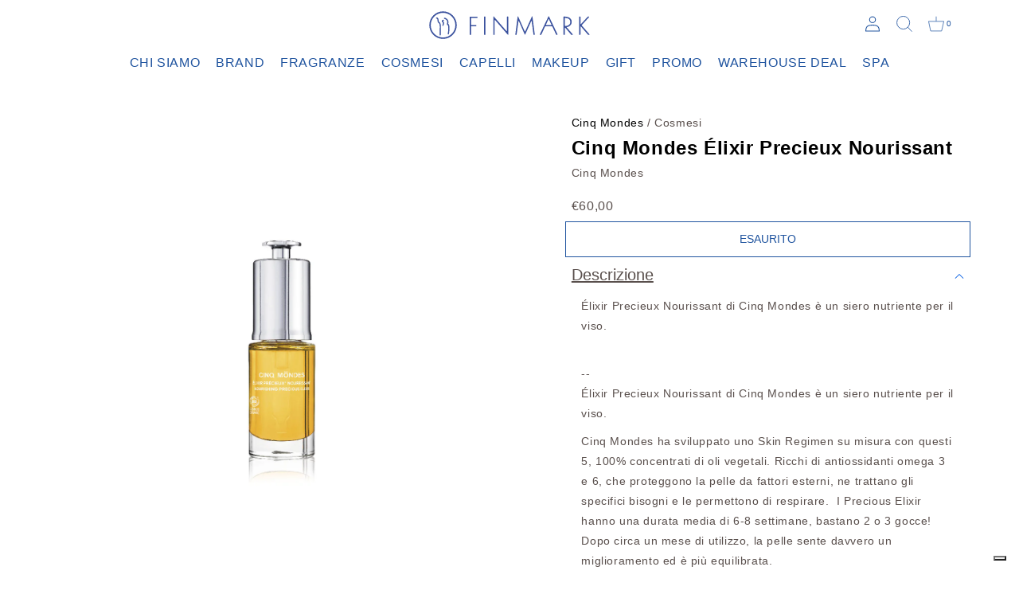

--- FILE ---
content_type: text/html; charset=utf-8
request_url: https://www.finmark.it/products/cinq-mondes-elixir-precieux-nourissant
body_size: 20611
content:
<!doctype html>
<html class="no-js" lang="it">
  <head>
<!-- TrustBox script -->
<script type="text/javascript" src="//widget.trustpilot.com/bootstrap/v5/tp.widget.bootstrap.min.js" async></script>
<!-- End TrustBox script -->
    <meta charset="utf-8">
    <meta http-equiv="X-UA-Compatible" content="IE=edge">
    <meta name="viewport" content="width=device-width,initial-scale=1">
    <meta name="theme-color" content="">
    <link rel="canonical" href="https://www.finmark.it/products/cinq-mondes-elixir-precieux-nourissant">
    <link rel="preconnect" href="https://cdn.shopify.com" crossorigin>
    <link rel="stylesheet" href="https://unpkg.com/swiper/swiper-bundle.min.css" />
    <link href="https://cdn.jsdelivr.net/npm/bootstrap@5.0.2/dist/css/bootstrap.min.css" rel="stylesheet" integrity="sha384-EVSTQN3/azprG1Anm3QDgpJLIm9Nao0Yz1ztcQTwFspd3yD65VohhpuuCOmLASjC" crossorigin="anonymous">
    <link rel="stylesheet" href="https://use.typekit.net/itr4gio.css">
    <link rel="stylesheet" href="https://cdnjs.cloudflare.com/ajax/libs/noUiSlider/15.5.0/nouislider.css" integrity="sha512-MKxcSu/LDtbIYHBNAWUQwfB3iVoG9xeMCm32QV5hZ/9lFaQZJVaXfz9aFa0IZExWzCpm7OWvp9zq9gVip/nLMg==" crossorigin="anonymous" referrerpolicy="no-referrer" />
    <link rel="stylesheet" href="//www.finmark.it/cdn/shop/t/16/assets/ictcart.css?v=75721212111084892521695726990">
    <link rel="stylesheet" href="//www.finmark.it/cdn/shop/t/16/assets/section-contact-form.css?v=92298892112949156401695726990"><title>Cinq Mondes Élixir Precieux Nourissant &ndash; Finmark</title>

    
      <meta name="description" content="Élixir Precieux Nourissant di Cinq Mondes è un siero nutriente per il viso. -- Élixir Precieux Nourissant di Cinq Mondes è un siero nutriente per il viso. Cinq Mondes ha sviluppato uno Skin Regimen su misura con questi 5, 100% concentrati di oli vegetali. Ricchi di antiossidanti omega 3 e 6, che proteggono la pelle da ">
    

<link rel="shortcut icon" href="https://cdn.shopify.com/s/files/1/0612/2654/9493/files/logo-16x16.png?v=1658846393" type="image/x-icon">

    

<meta property="og:site_name" content="Finmark">
<meta property="og:url" content="https://www.finmark.it/products/cinq-mondes-elixir-precieux-nourissant">
<meta property="og:title" content="Cinq Mondes Élixir Precieux Nourissant">
<meta property="og:type" content="product">
<meta property="og:description" content="Élixir Precieux Nourissant di Cinq Mondes è un siero nutriente per il viso. -- Élixir Precieux Nourissant di Cinq Mondes è un siero nutriente per il viso. Cinq Mondes ha sviluppato uno Skin Regimen su misura con questi 5, 100% concentrati di oli vegetali. Ricchi di antiossidanti omega 3 e 6, che proteggono la pelle da "><meta property="og:image" content="http://www.finmark.it/cdn/shop/products/Elixir-Nourissant-1200x1500.jpg?v=1666346405">
  <meta property="og:image:secure_url" content="https://www.finmark.it/cdn/shop/products/Elixir-Nourissant-1200x1500.jpg?v=1666346405">
  <meta property="og:image:width" content="1200">
  <meta property="og:image:height" content="1500"><meta property="og:price:amount" content="60,00">
  <meta property="og:price:currency" content="EUR"><meta name="twitter:card" content="summary_large_image">
<meta name="twitter:title" content="Cinq Mondes Élixir Precieux Nourissant">
<meta name="twitter:description" content="Élixir Precieux Nourissant di Cinq Mondes è un siero nutriente per il viso. -- Élixir Precieux Nourissant di Cinq Mondes è un siero nutriente per il viso. Cinq Mondes ha sviluppato uno Skin Regimen su misura con questi 5, 100% concentrati di oli vegetali. Ricchi di antiossidanti omega 3 e 6, che proteggono la pelle da ">


    <script src="//www.finmark.it/cdn/shop/t/16/assets/global.js?v=152374697807903566411695726990" defer="defer"></script>
      <script src="//www.finmark.it/cdn/shop/t/16/assets/timesact.js?v=14345070758991073691718801831" defer="defer"></script>

    <script>window.performance && window.performance.mark && window.performance.mark('shopify.content_for_header.start');</script><meta name="google-site-verification" content="B4ha43wnMPTiQtLPqMWh3p_icv3dvZwVUpa-erW0124">
<meta name="google-site-verification" content="JkYYDM3bzK7x1P235Xc0UdPa3U2XdLDnSsKBmaiiWYI">
<meta name="google-site-verification" content="B4ha43wnMPTiQtLPqMWh3p_icv3dvZwVUpa-erW0124">
<meta id="shopify-digital-wallet" name="shopify-digital-wallet" content="/61226549493/digital_wallets/dialog">
<meta name="shopify-checkout-api-token" content="9ed3079464779f411e67139af643b3f4">
<meta id="in-context-paypal-metadata" data-shop-id="61226549493" data-venmo-supported="false" data-environment="production" data-locale="it_IT" data-paypal-v4="true" data-currency="EUR">
<link rel="alternate" type="application/json+oembed" href="https://www.finmark.it/products/cinq-mondes-elixir-precieux-nourissant.oembed">
<script async="async" src="/checkouts/internal/preloads.js?locale=it-IT"></script>
<link rel="preconnect" href="https://shop.app" crossorigin="anonymous">
<script async="async" src="https://shop.app/checkouts/internal/preloads.js?locale=it-IT&shop_id=61226549493" crossorigin="anonymous"></script>
<script id="apple-pay-shop-capabilities" type="application/json">{"shopId":61226549493,"countryCode":"IT","currencyCode":"EUR","merchantCapabilities":["supports3DS"],"merchantId":"gid:\/\/shopify\/Shop\/61226549493","merchantName":"Finmark","requiredBillingContactFields":["postalAddress","email","phone"],"requiredShippingContactFields":["postalAddress","email","phone"],"shippingType":"shipping","supportedNetworks":["visa","maestro","masterCard","amex"],"total":{"type":"pending","label":"Finmark","amount":"1.00"},"shopifyPaymentsEnabled":true,"supportsSubscriptions":true}</script>
<script id="shopify-features" type="application/json">{"accessToken":"9ed3079464779f411e67139af643b3f4","betas":["rich-media-storefront-analytics"],"domain":"www.finmark.it","predictiveSearch":true,"shopId":61226549493,"locale":"it"}</script>
<script>var Shopify = Shopify || {};
Shopify.shop = "finmark-store.myshopify.com";
Shopify.locale = "it";
Shopify.currency = {"active":"EUR","rate":"1.0"};
Shopify.country = "IT";
Shopify.theme = {"name":"Finmark - Clerk integration [26.09.23]","id":153427247436,"schema_name":"Dawn","schema_version":"1.0.0","theme_store_id":null,"role":"main"};
Shopify.theme.handle = "null";
Shopify.theme.style = {"id":null,"handle":null};
Shopify.cdnHost = "www.finmark.it/cdn";
Shopify.routes = Shopify.routes || {};
Shopify.routes.root = "/";</script>
<script type="module">!function(o){(o.Shopify=o.Shopify||{}).modules=!0}(window);</script>
<script>!function(o){function n(){var o=[];function n(){o.push(Array.prototype.slice.apply(arguments))}return n.q=o,n}var t=o.Shopify=o.Shopify||{};t.loadFeatures=n(),t.autoloadFeatures=n()}(window);</script>
<script>
  window.ShopifyPay = window.ShopifyPay || {};
  window.ShopifyPay.apiHost = "shop.app\/pay";
  window.ShopifyPay.redirectState = null;
</script>
<script id="shop-js-analytics" type="application/json">{"pageType":"product"}</script>
<script defer="defer" async type="module" src="//www.finmark.it/cdn/shopifycloud/shop-js/modules/v2/client.init-shop-cart-sync_dvfQaB1V.it.esm.js"></script>
<script defer="defer" async type="module" src="//www.finmark.it/cdn/shopifycloud/shop-js/modules/v2/chunk.common_BW-OJwDu.esm.js"></script>
<script defer="defer" async type="module" src="//www.finmark.it/cdn/shopifycloud/shop-js/modules/v2/chunk.modal_CX4jaIRf.esm.js"></script>
<script type="module">
  await import("//www.finmark.it/cdn/shopifycloud/shop-js/modules/v2/client.init-shop-cart-sync_dvfQaB1V.it.esm.js");
await import("//www.finmark.it/cdn/shopifycloud/shop-js/modules/v2/chunk.common_BW-OJwDu.esm.js");
await import("//www.finmark.it/cdn/shopifycloud/shop-js/modules/v2/chunk.modal_CX4jaIRf.esm.js");

  window.Shopify.SignInWithShop?.initShopCartSync?.({"fedCMEnabled":true,"windoidEnabled":true});

</script>
<script>
  window.Shopify = window.Shopify || {};
  if (!window.Shopify.featureAssets) window.Shopify.featureAssets = {};
  window.Shopify.featureAssets['shop-js'] = {"shop-cart-sync":["modules/v2/client.shop-cart-sync_CGEUFKvL.it.esm.js","modules/v2/chunk.common_BW-OJwDu.esm.js","modules/v2/chunk.modal_CX4jaIRf.esm.js"],"init-fed-cm":["modules/v2/client.init-fed-cm_Q280f13X.it.esm.js","modules/v2/chunk.common_BW-OJwDu.esm.js","modules/v2/chunk.modal_CX4jaIRf.esm.js"],"shop-cash-offers":["modules/v2/client.shop-cash-offers_DoRGZwcj.it.esm.js","modules/v2/chunk.common_BW-OJwDu.esm.js","modules/v2/chunk.modal_CX4jaIRf.esm.js"],"shop-login-button":["modules/v2/client.shop-login-button_DMM6ww0E.it.esm.js","modules/v2/chunk.common_BW-OJwDu.esm.js","modules/v2/chunk.modal_CX4jaIRf.esm.js"],"pay-button":["modules/v2/client.pay-button_B6q2F277.it.esm.js","modules/v2/chunk.common_BW-OJwDu.esm.js","modules/v2/chunk.modal_CX4jaIRf.esm.js"],"shop-button":["modules/v2/client.shop-button_COUnjhWS.it.esm.js","modules/v2/chunk.common_BW-OJwDu.esm.js","modules/v2/chunk.modal_CX4jaIRf.esm.js"],"avatar":["modules/v2/client.avatar_BTnouDA3.it.esm.js"],"init-windoid":["modules/v2/client.init-windoid_CrSLay9H.it.esm.js","modules/v2/chunk.common_BW-OJwDu.esm.js","modules/v2/chunk.modal_CX4jaIRf.esm.js"],"init-shop-for-new-customer-accounts":["modules/v2/client.init-shop-for-new-customer-accounts_BGmSGr-t.it.esm.js","modules/v2/client.shop-login-button_DMM6ww0E.it.esm.js","modules/v2/chunk.common_BW-OJwDu.esm.js","modules/v2/chunk.modal_CX4jaIRf.esm.js"],"init-shop-email-lookup-coordinator":["modules/v2/client.init-shop-email-lookup-coordinator_BMjbsTlQ.it.esm.js","modules/v2/chunk.common_BW-OJwDu.esm.js","modules/v2/chunk.modal_CX4jaIRf.esm.js"],"init-shop-cart-sync":["modules/v2/client.init-shop-cart-sync_dvfQaB1V.it.esm.js","modules/v2/chunk.common_BW-OJwDu.esm.js","modules/v2/chunk.modal_CX4jaIRf.esm.js"],"shop-toast-manager":["modules/v2/client.shop-toast-manager_C1IUOXW7.it.esm.js","modules/v2/chunk.common_BW-OJwDu.esm.js","modules/v2/chunk.modal_CX4jaIRf.esm.js"],"init-customer-accounts":["modules/v2/client.init-customer-accounts_DyWT7tGr.it.esm.js","modules/v2/client.shop-login-button_DMM6ww0E.it.esm.js","modules/v2/chunk.common_BW-OJwDu.esm.js","modules/v2/chunk.modal_CX4jaIRf.esm.js"],"init-customer-accounts-sign-up":["modules/v2/client.init-customer-accounts-sign-up_DR74S9QP.it.esm.js","modules/v2/client.shop-login-button_DMM6ww0E.it.esm.js","modules/v2/chunk.common_BW-OJwDu.esm.js","modules/v2/chunk.modal_CX4jaIRf.esm.js"],"shop-follow-button":["modules/v2/client.shop-follow-button_C7goD_zf.it.esm.js","modules/v2/chunk.common_BW-OJwDu.esm.js","modules/v2/chunk.modal_CX4jaIRf.esm.js"],"checkout-modal":["modules/v2/client.checkout-modal_Cy_s3Hxe.it.esm.js","modules/v2/chunk.common_BW-OJwDu.esm.js","modules/v2/chunk.modal_CX4jaIRf.esm.js"],"shop-login":["modules/v2/client.shop-login_ByWJfYRH.it.esm.js","modules/v2/chunk.common_BW-OJwDu.esm.js","modules/v2/chunk.modal_CX4jaIRf.esm.js"],"lead-capture":["modules/v2/client.lead-capture_B-cWF8Yd.it.esm.js","modules/v2/chunk.common_BW-OJwDu.esm.js","modules/v2/chunk.modal_CX4jaIRf.esm.js"],"payment-terms":["modules/v2/client.payment-terms_B2vYrkY2.it.esm.js","modules/v2/chunk.common_BW-OJwDu.esm.js","modules/v2/chunk.modal_CX4jaIRf.esm.js"]};
</script>
<script>(function() {
  var isLoaded = false;
  function asyncLoad() {
    if (isLoaded) return;
    isLoaded = true;
    var urls = ["https:\/\/ecommplugins-scripts.trustpilot.com\/v2.1\/js\/header.min.js?settings=eyJrZXkiOiJNU1FzR2lHcVduVHM5MU5EIiwicyI6Im5vbmUifQ==\u0026v=2.5\u0026shop=finmark-store.myshopify.com","https:\/\/ecommplugins-trustboxsettings.trustpilot.com\/finmark-store.myshopify.com.js?settings=1712321373843\u0026shop=finmark-store.myshopify.com","https:\/\/widget.trustpilot.com\/bootstrap\/v5\/tp.widget.sync.bootstrap.min.js?shop=finmark-store.myshopify.com","https:\/\/cdn.shopify.com\/s\/files\/1\/0612\/2654\/9493\/t\/16\/assets\/booster_eu_cookie_61226549493.js?v=1695726990\u0026shop=finmark-store.myshopify.com","https:\/\/cdn.tabarn.app\/cdn\/automatic-discount\/automatic-discount-v2.min.js?shop=finmark-store.myshopify.com","https:\/\/chimpstatic.com\/mcjs-connected\/js\/users\/490b347dd7bf3140b0fbac80d\/7e92d2679671655e258507dee.js?shop=finmark-store.myshopify.com"];
    for (var i = 0; i < urls.length; i++) {
      var s = document.createElement('script');
      s.type = 'text/javascript';
      s.async = true;
      s.src = urls[i];
      var x = document.getElementsByTagName('script')[0];
      x.parentNode.insertBefore(s, x);
    }
  };
  if(window.attachEvent) {
    window.attachEvent('onload', asyncLoad);
  } else {
    window.addEventListener('load', asyncLoad, false);
  }
})();</script>
<script id="__st">var __st={"a":61226549493,"offset":3600,"reqid":"ab81b07b-8e7c-4687-a348-4e4ca2043f7b-1769394725","pageurl":"www.finmark.it\/products\/cinq-mondes-elixir-precieux-nourissant","u":"d05cef1a1e62","p":"product","rtyp":"product","rid":7911548190965};</script>
<script>window.ShopifyPaypalV4VisibilityTracking = true;</script>
<script id="form-persister">!function(){'use strict';const t='contact',e='new_comment',n=[[t,t],['blogs',e],['comments',e],[t,'customer']],o='password',r='form_key',c=['recaptcha-v3-token','g-recaptcha-response','h-captcha-response',o],s=()=>{try{return window.sessionStorage}catch{return}},i='__shopify_v',u=t=>t.elements[r],a=function(){const t=[...n].map((([t,e])=>`form[action*='/${t}']:not([data-nocaptcha='true']) input[name='form_type'][value='${e}']`)).join(',');var e;return e=t,()=>e?[...document.querySelectorAll(e)].map((t=>t.form)):[]}();function m(t){const e=u(t);a().includes(t)&&(!e||!e.value)&&function(t){try{if(!s())return;!function(t){const e=s();if(!e)return;const n=u(t);if(!n)return;const o=n.value;o&&e.removeItem(o)}(t);const e=Array.from(Array(32),(()=>Math.random().toString(36)[2])).join('');!function(t,e){u(t)||t.append(Object.assign(document.createElement('input'),{type:'hidden',name:r})),t.elements[r].value=e}(t,e),function(t,e){const n=s();if(!n)return;const r=[...t.querySelectorAll(`input[type='${o}']`)].map((({name:t})=>t)),u=[...c,...r],a={};for(const[o,c]of new FormData(t).entries())u.includes(o)||(a[o]=c);n.setItem(e,JSON.stringify({[i]:1,action:t.action,data:a}))}(t,e)}catch(e){console.error('failed to persist form',e)}}(t)}const f=t=>{if('true'===t.dataset.persistBound)return;const e=function(t,e){const n=function(t){return'function'==typeof t.submit?t.submit:HTMLFormElement.prototype.submit}(t).bind(t);return function(){let t;return()=>{t||(t=!0,(()=>{try{e(),n()}catch(t){(t=>{console.error('form submit failed',t)})(t)}})(),setTimeout((()=>t=!1),250))}}()}(t,(()=>{m(t)}));!function(t,e){if('function'==typeof t.submit&&'function'==typeof e)try{t.submit=e}catch{}}(t,e),t.addEventListener('submit',(t=>{t.preventDefault(),e()})),t.dataset.persistBound='true'};!function(){function t(t){const e=(t=>{const e=t.target;return e instanceof HTMLFormElement?e:e&&e.form})(t);e&&m(e)}document.addEventListener('submit',t),document.addEventListener('DOMContentLoaded',(()=>{const e=a();for(const t of e)f(t);var n;n=document.body,new window.MutationObserver((t=>{for(const e of t)if('childList'===e.type&&e.addedNodes.length)for(const t of e.addedNodes)1===t.nodeType&&'FORM'===t.tagName&&a().includes(t)&&f(t)})).observe(n,{childList:!0,subtree:!0,attributes:!1}),document.removeEventListener('submit',t)}))}()}();</script>
<script integrity="sha256-4kQ18oKyAcykRKYeNunJcIwy7WH5gtpwJnB7kiuLZ1E=" data-source-attribution="shopify.loadfeatures" defer="defer" src="//www.finmark.it/cdn/shopifycloud/storefront/assets/storefront/load_feature-a0a9edcb.js" crossorigin="anonymous"></script>
<script crossorigin="anonymous" defer="defer" src="//www.finmark.it/cdn/shopifycloud/storefront/assets/shopify_pay/storefront-65b4c6d7.js?v=20250812"></script>
<script data-source-attribution="shopify.dynamic_checkout.dynamic.init">var Shopify=Shopify||{};Shopify.PaymentButton=Shopify.PaymentButton||{isStorefrontPortableWallets:!0,init:function(){window.Shopify.PaymentButton.init=function(){};var t=document.createElement("script");t.src="https://www.finmark.it/cdn/shopifycloud/portable-wallets/latest/portable-wallets.it.js",t.type="module",document.head.appendChild(t)}};
</script>
<script data-source-attribution="shopify.dynamic_checkout.buyer_consent">
  function portableWalletsHideBuyerConsent(e){var t=document.getElementById("shopify-buyer-consent"),n=document.getElementById("shopify-subscription-policy-button");t&&n&&(t.classList.add("hidden"),t.setAttribute("aria-hidden","true"),n.removeEventListener("click",e))}function portableWalletsShowBuyerConsent(e){var t=document.getElementById("shopify-buyer-consent"),n=document.getElementById("shopify-subscription-policy-button");t&&n&&(t.classList.remove("hidden"),t.removeAttribute("aria-hidden"),n.addEventListener("click",e))}window.Shopify?.PaymentButton&&(window.Shopify.PaymentButton.hideBuyerConsent=portableWalletsHideBuyerConsent,window.Shopify.PaymentButton.showBuyerConsent=portableWalletsShowBuyerConsent);
</script>
<script data-source-attribution="shopify.dynamic_checkout.cart.bootstrap">document.addEventListener("DOMContentLoaded",(function(){function t(){return document.querySelector("shopify-accelerated-checkout-cart, shopify-accelerated-checkout")}if(t())Shopify.PaymentButton.init();else{new MutationObserver((function(e,n){t()&&(Shopify.PaymentButton.init(),n.disconnect())})).observe(document.body,{childList:!0,subtree:!0})}}));
</script>
<link id="shopify-accelerated-checkout-styles" rel="stylesheet" media="screen" href="https://www.finmark.it/cdn/shopifycloud/portable-wallets/latest/accelerated-checkout-backwards-compat.css" crossorigin="anonymous">
<style id="shopify-accelerated-checkout-cart">
        #shopify-buyer-consent {
  margin-top: 1em;
  display: inline-block;
  width: 100%;
}

#shopify-buyer-consent.hidden {
  display: none;
}

#shopify-subscription-policy-button {
  background: none;
  border: none;
  padding: 0;
  text-decoration: underline;
  font-size: inherit;
  cursor: pointer;
}

#shopify-subscription-policy-button::before {
  box-shadow: none;
}

      </style>

<script>window.performance && window.performance.mark && window.performance.mark('shopify.content_for_header.end');</script>

    <script type="text/javascript">
    var _iub = _iub || [];
    _iub.csConfiguration = {
        "lang": "it",
        "siteId": 3912034,
        "cookiePolicyId": 17833329,
    };
<!-- code for Shopify (1 of 2) -->
    var onPreferenceExpressedOrNotNeededCallback = function(prefs) {
        var isPrefEmpty = !prefs || Object.keys(prefs).length === 0;
        var consent = isPrefEmpty ? _iub.cs.api.getPreferences() : prefs;
        var shopifyPurposes = {
          "analytics": [4, 's'],
          "marketing": [5, 'adv'],
          "preferences": [2, 3],
          "sale_of_data": ['s', 'sh'],
        }
        var expressedConsent = {};
        Object.keys(shopifyPurposes).forEach(function(purposeItem) {
          var purposeExpressed = null
          shopifyPurposes[purposeItem].forEach(item => {
            if (consent.purposes && typeof consent.purposes[item] === 'boolean') {
              purposeExpressed = consent.purposes[item];
            }
            if (consent.uspr && typeof consent.uspr[item] === 'boolean' && purposeExpressed !== false) {
              purposeExpressed = consent.uspr[item];
            }
          })
 
          if (typeof purposeExpressed === 'boolean') {
            expressedConsent[purposeItem] = purposeExpressed;
          }
        })
        window.Shopify.customerPrivacy.setTrackingConsent(expressedConsent, function() {});
    }
    if (typeof _iub.csConfiguration.callback === 'object') {
        _iub.csConfiguration.callback.onPreferenceExpressedOrNotNeeded = onPreferenceExpressedOrNotNeededCallback;
    } else {
        _iub.csConfiguration.callback = {
            onPreferenceExpressedOrNotNeeded: onPreferenceExpressedOrNotNeededCallback
        };
    }
</script>
<script type="text/javascript" src="//cdn.iubenda.com/cs/iubenda_cs.js" charset="UTF-8" async></script>
<!-- code for Shopify (2 of 2) - Tracking API -->
<script type="text/javascript">
window.Shopify.loadFeatures(
  [
    {
      name: 'consent-tracking-api',
      version: '0.1',
    },
  ],
  function(error) {
    if (error) {
      throw error;
    }
  }
);
</script>


    <style data-shopify>
      
      
      
      
      

      :root {
        --font-body-family: Helvetica, Arial, sans-serif;
        --font-body-style: normal;
        --font-body-weight: 400;

        --font-heading-family: Helvetica, Arial, sans-serif;
        --font-heading-style: normal;
        --font-heading-weight: 700;

        --color-base-text: #1A1B18;
        --color-base-text-rgb: 26, 27, 24;
        --color-base-background-1: #FFFFFF;
        --color-base-background-1-rgb: 255, 255, 255;
        --color-base-background-2: #FAF1E9;
        --color-base-background-2-rgb: 250, 241, 233;
        --color-base-solid-button-labels: #FFFFFF;
        --color-base-solid-button-labels-rgb: 255, 255, 255;
        --color-base-outline-button-labels: #445958;
        --color-base-outline-button-labels-rgb: 68, 89, 88;
        --color-base-accent-1: #445958;
        --color-base-accent-1-rgb: 68, 89, 88;
        --color-base-accent-2: #9D572C;
        --color-base-accent-2-rgb: 157, 87, 44;

        --color-base-text-opacity-10-percent: #e8e8e8;
        --color-base-text-opacity-20-percent: #d1d1d1;
        --color-base-text-opacity-55-percent: #818280;
        --color-base-text-opacity-85-percent: #3c3d3b;
        --color-base-accent-1-opacity-10-percent: #eceeee;
        --color-base-accent-2-opacity-10-percent: #f5eeea;
      }

      *,
      *::before,
      *::after {
        box-sizing: inherit;
      }

      html {
        box-sizing: border-box;
        font-size: 62.5%;
        height: 100%;
      }

      body {
        display: grid;
        grid-template-rows: auto auto 1fr auto;
        grid-template-columns: 100%;
        min-height: 100%;
        margin: 0;
        font-size: 1.5rem;
        letter-spacing: 0.06rem;
        line-height: 1.8;
        font-family: var(--font-body-family);
        font-style: var(--font-body-style);
        font-weight: var(--font-body-weight);
      }

      @media screen and (min-width: 750px) {
        body {
          font-size: 1.6rem;
        }
      }
    </style>

    <link href="//www.finmark.it/cdn/shop/t/16/assets/base.css?v=107340629524144340381696241263" rel="stylesheet" type="text/css" media="all" />
<script>document.documentElement.className = document.documentElement.className.replace('no-js', 'js');</script>
    <script>
  !function(t,n){var e=n.loyaltylion||[];if(!e.isLoyaltyLion){n.loyaltylion=e,void 0===n.lion&&(n.lion=e),e.version=2,e.isLoyaltyLion=!0;var o=n.URLSearchParams,i=n.sessionStorage,r="ll_loader_revision",a=(new Date).toISOString().replace(/-/g,""),s="function"==typeof o?function(){try{var t=new o(n.location.search).get(r);return t&&i.setItem(r,t),i.getItem(r)}catch(t){return""}}():null;c("https://sdk.loyaltylion.net/static/2/"+a.slice(0,8)+"/loader"+(s?"-"+s:"")+".js");var l=!1;e.init=function(t){if(l)throw new Error("Cannot call lion.init more than once");l=!0;var n=e._token=t.token;if(!n)throw new Error("Token must be supplied to lion.init");var o=[];function i(t,n){t[n]=function(){o.push([n,Array.prototype.slice.call(arguments,0)])}}"_push configure bootstrap shutdown on removeListener authenticateCustomer".split(" ").forEach(function(t){i(e,t)}),c("https://sdk.loyaltylion.net/sdk/start/"+a.slice(0,11)+"/"+n+".js"),e._initData=t,e._buffer=o}}function c(n){var e=t.getElementsByTagName("script")[0],o=t.createElement("script");o.src=n,o.crossOrigin="",e.parentNode.insertBefore(o,e)}}(document,window);

  
    
      loyaltylion.init({ token: "ed4b8899b04764024326c6066b112098" });
    
  
</script>

          <!-- Start of Clerk.io E-commerce Personalisation tool - www.clerk.io -->
        <script type="text/javascript">
          (function(w,d){
            var e=d.createElement('script');e.type='text/javascript';e.async=true;
            e.src='https://cdn.clerk.io/clerk.js';
            var s=d.getElementsByTagName('script')[0];s.parentNode.insertBefore(e,s);
            w.__clerk_q=w.__clerk_q||[];w.Clerk=w.Clerk||function(){w.__clerk_q.push(arguments)};
          })(window,document);
      
          Clerk('config', {
            key: 'N2RjerYi7l47u5c8iSsOq9cIF29Bc99U',
            formatters: {
              currency_converter: function(price) {
                var converted_price = (price*Shopify.currency.rate);
                return (converted_price).toString();
              }
            },
            globals: {
              currency_iso: "EUR",
              currency_symbol: "€"
            }
          });
        </script>
      <!-- End of Clerk.io E-commerce Personalisation tool - www.clerk.io -->
<script src="https://cdn.shopify.com/extensions/8d2c31d3-a828-4daf-820f-80b7f8e01c39/nova-eu-cookie-bar-gdpr-4/assets/nova-cookie-app-embed.js" type="text/javascript" defer="defer"></script>
<link href="https://cdn.shopify.com/extensions/8d2c31d3-a828-4daf-820f-80b7f8e01c39/nova-eu-cookie-bar-gdpr-4/assets/nova-cookie.css" rel="stylesheet" type="text/css" media="all">
<link href="https://monorail-edge.shopifysvc.com" rel="dns-prefetch">
<script>(function(){if ("sendBeacon" in navigator && "performance" in window) {try {var session_token_from_headers = performance.getEntriesByType('navigation')[0].serverTiming.find(x => x.name == '_s').description;} catch {var session_token_from_headers = undefined;}var session_cookie_matches = document.cookie.match(/_shopify_s=([^;]*)/);var session_token_from_cookie = session_cookie_matches && session_cookie_matches.length === 2 ? session_cookie_matches[1] : "";var session_token = session_token_from_headers || session_token_from_cookie || "";function handle_abandonment_event(e) {var entries = performance.getEntries().filter(function(entry) {return /monorail-edge.shopifysvc.com/.test(entry.name);});if (!window.abandonment_tracked && entries.length === 0) {window.abandonment_tracked = true;var currentMs = Date.now();var navigation_start = performance.timing.navigationStart;var payload = {shop_id: 61226549493,url: window.location.href,navigation_start,duration: currentMs - navigation_start,session_token,page_type: "product"};window.navigator.sendBeacon("https://monorail-edge.shopifysvc.com/v1/produce", JSON.stringify({schema_id: "online_store_buyer_site_abandonment/1.1",payload: payload,metadata: {event_created_at_ms: currentMs,event_sent_at_ms: currentMs}}));}}window.addEventListener('pagehide', handle_abandonment_event);}}());</script>
<script id="web-pixels-manager-setup">(function e(e,d,r,n,o){if(void 0===o&&(o={}),!Boolean(null===(a=null===(i=window.Shopify)||void 0===i?void 0:i.analytics)||void 0===a?void 0:a.replayQueue)){var i,a;window.Shopify=window.Shopify||{};var t=window.Shopify;t.analytics=t.analytics||{};var s=t.analytics;s.replayQueue=[],s.publish=function(e,d,r){return s.replayQueue.push([e,d,r]),!0};try{self.performance.mark("wpm:start")}catch(e){}var l=function(){var e={modern:/Edge?\/(1{2}[4-9]|1[2-9]\d|[2-9]\d{2}|\d{4,})\.\d+(\.\d+|)|Firefox\/(1{2}[4-9]|1[2-9]\d|[2-9]\d{2}|\d{4,})\.\d+(\.\d+|)|Chrom(ium|e)\/(9{2}|\d{3,})\.\d+(\.\d+|)|(Maci|X1{2}).+ Version\/(15\.\d+|(1[6-9]|[2-9]\d|\d{3,})\.\d+)([,.]\d+|)( \(\w+\)|)( Mobile\/\w+|) Safari\/|Chrome.+OPR\/(9{2}|\d{3,})\.\d+\.\d+|(CPU[ +]OS|iPhone[ +]OS|CPU[ +]iPhone|CPU IPhone OS|CPU iPad OS)[ +]+(15[._]\d+|(1[6-9]|[2-9]\d|\d{3,})[._]\d+)([._]\d+|)|Android:?[ /-](13[3-9]|1[4-9]\d|[2-9]\d{2}|\d{4,})(\.\d+|)(\.\d+|)|Android.+Firefox\/(13[5-9]|1[4-9]\d|[2-9]\d{2}|\d{4,})\.\d+(\.\d+|)|Android.+Chrom(ium|e)\/(13[3-9]|1[4-9]\d|[2-9]\d{2}|\d{4,})\.\d+(\.\d+|)|SamsungBrowser\/([2-9]\d|\d{3,})\.\d+/,legacy:/Edge?\/(1[6-9]|[2-9]\d|\d{3,})\.\d+(\.\d+|)|Firefox\/(5[4-9]|[6-9]\d|\d{3,})\.\d+(\.\d+|)|Chrom(ium|e)\/(5[1-9]|[6-9]\d|\d{3,})\.\d+(\.\d+|)([\d.]+$|.*Safari\/(?![\d.]+ Edge\/[\d.]+$))|(Maci|X1{2}).+ Version\/(10\.\d+|(1[1-9]|[2-9]\d|\d{3,})\.\d+)([,.]\d+|)( \(\w+\)|)( Mobile\/\w+|) Safari\/|Chrome.+OPR\/(3[89]|[4-9]\d|\d{3,})\.\d+\.\d+|(CPU[ +]OS|iPhone[ +]OS|CPU[ +]iPhone|CPU IPhone OS|CPU iPad OS)[ +]+(10[._]\d+|(1[1-9]|[2-9]\d|\d{3,})[._]\d+)([._]\d+|)|Android:?[ /-](13[3-9]|1[4-9]\d|[2-9]\d{2}|\d{4,})(\.\d+|)(\.\d+|)|Mobile Safari.+OPR\/([89]\d|\d{3,})\.\d+\.\d+|Android.+Firefox\/(13[5-9]|1[4-9]\d|[2-9]\d{2}|\d{4,})\.\d+(\.\d+|)|Android.+Chrom(ium|e)\/(13[3-9]|1[4-9]\d|[2-9]\d{2}|\d{4,})\.\d+(\.\d+|)|Android.+(UC? ?Browser|UCWEB|U3)[ /]?(15\.([5-9]|\d{2,})|(1[6-9]|[2-9]\d|\d{3,})\.\d+)\.\d+|SamsungBrowser\/(5\.\d+|([6-9]|\d{2,})\.\d+)|Android.+MQ{2}Browser\/(14(\.(9|\d{2,})|)|(1[5-9]|[2-9]\d|\d{3,})(\.\d+|))(\.\d+|)|K[Aa][Ii]OS\/(3\.\d+|([4-9]|\d{2,})\.\d+)(\.\d+|)/},d=e.modern,r=e.legacy,n=navigator.userAgent;return n.match(d)?"modern":n.match(r)?"legacy":"unknown"}(),u="modern"===l?"modern":"legacy",c=(null!=n?n:{modern:"",legacy:""})[u],f=function(e){return[e.baseUrl,"/wpm","/b",e.hashVersion,"modern"===e.buildTarget?"m":"l",".js"].join("")}({baseUrl:d,hashVersion:r,buildTarget:u}),m=function(e){var d=e.version,r=e.bundleTarget,n=e.surface,o=e.pageUrl,i=e.monorailEndpoint;return{emit:function(e){var a=e.status,t=e.errorMsg,s=(new Date).getTime(),l=JSON.stringify({metadata:{event_sent_at_ms:s},events:[{schema_id:"web_pixels_manager_load/3.1",payload:{version:d,bundle_target:r,page_url:o,status:a,surface:n,error_msg:t},metadata:{event_created_at_ms:s}}]});if(!i)return console&&console.warn&&console.warn("[Web Pixels Manager] No Monorail endpoint provided, skipping logging."),!1;try{return self.navigator.sendBeacon.bind(self.navigator)(i,l)}catch(e){}var u=new XMLHttpRequest;try{return u.open("POST",i,!0),u.setRequestHeader("Content-Type","text/plain"),u.send(l),!0}catch(e){return console&&console.warn&&console.warn("[Web Pixels Manager] Got an unhandled error while logging to Monorail."),!1}}}}({version:r,bundleTarget:l,surface:e.surface,pageUrl:self.location.href,monorailEndpoint:e.monorailEndpoint});try{o.browserTarget=l,function(e){var d=e.src,r=e.async,n=void 0===r||r,o=e.onload,i=e.onerror,a=e.sri,t=e.scriptDataAttributes,s=void 0===t?{}:t,l=document.createElement("script"),u=document.querySelector("head"),c=document.querySelector("body");if(l.async=n,l.src=d,a&&(l.integrity=a,l.crossOrigin="anonymous"),s)for(var f in s)if(Object.prototype.hasOwnProperty.call(s,f))try{l.dataset[f]=s[f]}catch(e){}if(o&&l.addEventListener("load",o),i&&l.addEventListener("error",i),u)u.appendChild(l);else{if(!c)throw new Error("Did not find a head or body element to append the script");c.appendChild(l)}}({src:f,async:!0,onload:function(){if(!function(){var e,d;return Boolean(null===(d=null===(e=window.Shopify)||void 0===e?void 0:e.analytics)||void 0===d?void 0:d.initialized)}()){var d=window.webPixelsManager.init(e)||void 0;if(d){var r=window.Shopify.analytics;r.replayQueue.forEach((function(e){var r=e[0],n=e[1],o=e[2];d.publishCustomEvent(r,n,o)})),r.replayQueue=[],r.publish=d.publishCustomEvent,r.visitor=d.visitor,r.initialized=!0}}},onerror:function(){return m.emit({status:"failed",errorMsg:"".concat(f," has failed to load")})},sri:function(e){var d=/^sha384-[A-Za-z0-9+/=]+$/;return"string"==typeof e&&d.test(e)}(c)?c:"",scriptDataAttributes:o}),m.emit({status:"loading"})}catch(e){m.emit({status:"failed",errorMsg:(null==e?void 0:e.message)||"Unknown error"})}}})({shopId: 61226549493,storefrontBaseUrl: "https://www.finmark.it",extensionsBaseUrl: "https://extensions.shopifycdn.com/cdn/shopifycloud/web-pixels-manager",monorailEndpoint: "https://monorail-edge.shopifysvc.com/unstable/produce_batch",surface: "storefront-renderer",enabledBetaFlags: ["2dca8a86"],webPixelsConfigList: [{"id":"899121484","configuration":"{\"config\":\"{\\\"pixel_id\\\":\\\"G-62BSKC68D1\\\",\\\"target_country\\\":\\\"IT\\\",\\\"gtag_events\\\":[{\\\"type\\\":\\\"begin_checkout\\\",\\\"action_label\\\":[\\\"G-62BSKC68D1\\\",\\\"AW-955271964\\\/SaEcCMeU59oDEJyWwccD\\\"]},{\\\"type\\\":\\\"search\\\",\\\"action_label\\\":[\\\"G-62BSKC68D1\\\",\\\"AW-955271964\\\/XyTlCMqU59oDEJyWwccD\\\"]},{\\\"type\\\":\\\"view_item\\\",\\\"action_label\\\":[\\\"G-62BSKC68D1\\\",\\\"AW-955271964\\\/9PULCMGU59oDEJyWwccD\\\",\\\"MC-6QF28FSSCM\\\"]},{\\\"type\\\":\\\"purchase\\\",\\\"action_label\\\":[\\\"G-62BSKC68D1\\\",\\\"AW-955271964\\\/_QbLCL6U59oDEJyWwccD\\\",\\\"MC-6QF28FSSCM\\\"]},{\\\"type\\\":\\\"page_view\\\",\\\"action_label\\\":[\\\"G-62BSKC68D1\\\",\\\"AW-955271964\\\/OCcGCLuU59oDEJyWwccD\\\",\\\"MC-6QF28FSSCM\\\"]},{\\\"type\\\":\\\"add_payment_info\\\",\\\"action_label\\\":[\\\"G-62BSKC68D1\\\",\\\"AW-955271964\\\/LTprCM2U59oDEJyWwccD\\\"]},{\\\"type\\\":\\\"add_to_cart\\\",\\\"action_label\\\":[\\\"G-62BSKC68D1\\\",\\\"AW-955271964\\\/EzE9CMSU59oDEJyWwccD\\\"]}],\\\"enable_monitoring_mode\\\":false}\"}","eventPayloadVersion":"v1","runtimeContext":"OPEN","scriptVersion":"b2a88bafab3e21179ed38636efcd8a93","type":"APP","apiClientId":1780363,"privacyPurposes":[],"dataSharingAdjustments":{"protectedCustomerApprovalScopes":["read_customer_address","read_customer_email","read_customer_name","read_customer_personal_data","read_customer_phone"]}},{"id":"359399756","configuration":"{\"pixel_id\":\"553002932005388\",\"pixel_type\":\"facebook_pixel\",\"metaapp_system_user_token\":\"-\"}","eventPayloadVersion":"v1","runtimeContext":"OPEN","scriptVersion":"ca16bc87fe92b6042fbaa3acc2fbdaa6","type":"APP","apiClientId":2329312,"privacyPurposes":["ANALYTICS","MARKETING","SALE_OF_DATA"],"dataSharingAdjustments":{"protectedCustomerApprovalScopes":["read_customer_address","read_customer_email","read_customer_name","read_customer_personal_data","read_customer_phone"]}},{"id":"198967628","eventPayloadVersion":"v1","runtimeContext":"LAX","scriptVersion":"1","type":"CUSTOM","privacyPurposes":["ANALYTICS"],"name":"Google Analytics tag (migrated)"},{"id":"shopify-app-pixel","configuration":"{}","eventPayloadVersion":"v1","runtimeContext":"STRICT","scriptVersion":"0450","apiClientId":"shopify-pixel","type":"APP","privacyPurposes":["ANALYTICS","MARKETING"]},{"id":"shopify-custom-pixel","eventPayloadVersion":"v1","runtimeContext":"LAX","scriptVersion":"0450","apiClientId":"shopify-pixel","type":"CUSTOM","privacyPurposes":["ANALYTICS","MARKETING"]}],isMerchantRequest: false,initData: {"shop":{"name":"Finmark","paymentSettings":{"currencyCode":"EUR"},"myshopifyDomain":"finmark-store.myshopify.com","countryCode":"IT","storefrontUrl":"https:\/\/www.finmark.it"},"customer":null,"cart":null,"checkout":null,"productVariants":[{"price":{"amount":60.0,"currencyCode":"EUR"},"product":{"title":"Cinq Mondes Élixir Precieux Nourissant","vendor":"Cinq Mondes","id":"7911548190965","untranslatedTitle":"Cinq Mondes Élixir Precieux Nourissant","url":"\/products\/cinq-mondes-elixir-precieux-nourissant","type":"Cosmesi"},"id":"43389938958581","image":{"src":"\/\/www.finmark.it\/cdn\/shop\/products\/Elixir-Nourissant-1200x1500.jpg?v=1666346405"},"sku":"1112513F","title":"15 ml","untranslatedTitle":"15 ml"}],"purchasingCompany":null},},"https://www.finmark.it/cdn","fcfee988w5aeb613cpc8e4bc33m6693e112",{"modern":"","legacy":""},{"shopId":"61226549493","storefrontBaseUrl":"https:\/\/www.finmark.it","extensionBaseUrl":"https:\/\/extensions.shopifycdn.com\/cdn\/shopifycloud\/web-pixels-manager","surface":"storefront-renderer","enabledBetaFlags":"[\"2dca8a86\"]","isMerchantRequest":"false","hashVersion":"fcfee988w5aeb613cpc8e4bc33m6693e112","publish":"custom","events":"[[\"page_viewed\",{}],[\"product_viewed\",{\"productVariant\":{\"price\":{\"amount\":60.0,\"currencyCode\":\"EUR\"},\"product\":{\"title\":\"Cinq Mondes Élixir Precieux Nourissant\",\"vendor\":\"Cinq Mondes\",\"id\":\"7911548190965\",\"untranslatedTitle\":\"Cinq Mondes Élixir Precieux Nourissant\",\"url\":\"\/products\/cinq-mondes-elixir-precieux-nourissant\",\"type\":\"Cosmesi\"},\"id\":\"43389938958581\",\"image\":{\"src\":\"\/\/www.finmark.it\/cdn\/shop\/products\/Elixir-Nourissant-1200x1500.jpg?v=1666346405\"},\"sku\":\"1112513F\",\"title\":\"15 ml\",\"untranslatedTitle\":\"15 ml\"}}]]"});</script><script>
  window.ShopifyAnalytics = window.ShopifyAnalytics || {};
  window.ShopifyAnalytics.meta = window.ShopifyAnalytics.meta || {};
  window.ShopifyAnalytics.meta.currency = 'EUR';
  var meta = {"product":{"id":7911548190965,"gid":"gid:\/\/shopify\/Product\/7911548190965","vendor":"Cinq Mondes","type":"Cosmesi","handle":"cinq-mondes-elixir-precieux-nourissant","variants":[{"id":43389938958581,"price":6000,"name":"Cinq Mondes Élixir Precieux Nourissant - 15 ml","public_title":"15 ml","sku":"1112513F"}],"remote":false},"page":{"pageType":"product","resourceType":"product","resourceId":7911548190965,"requestId":"ab81b07b-8e7c-4687-a348-4e4ca2043f7b-1769394725"}};
  for (var attr in meta) {
    window.ShopifyAnalytics.meta[attr] = meta[attr];
  }
</script>
<script class="analytics">
  (function () {
    var customDocumentWrite = function(content) {
      var jquery = null;

      if (window.jQuery) {
        jquery = window.jQuery;
      } else if (window.Checkout && window.Checkout.$) {
        jquery = window.Checkout.$;
      }

      if (jquery) {
        jquery('body').append(content);
      }
    };

    var hasLoggedConversion = function(token) {
      if (token) {
        return document.cookie.indexOf('loggedConversion=' + token) !== -1;
      }
      return false;
    }

    var setCookieIfConversion = function(token) {
      if (token) {
        var twoMonthsFromNow = new Date(Date.now());
        twoMonthsFromNow.setMonth(twoMonthsFromNow.getMonth() + 2);

        document.cookie = 'loggedConversion=' + token + '; expires=' + twoMonthsFromNow;
      }
    }

    var trekkie = window.ShopifyAnalytics.lib = window.trekkie = window.trekkie || [];
    if (trekkie.integrations) {
      return;
    }
    trekkie.methods = [
      'identify',
      'page',
      'ready',
      'track',
      'trackForm',
      'trackLink'
    ];
    trekkie.factory = function(method) {
      return function() {
        var args = Array.prototype.slice.call(arguments);
        args.unshift(method);
        trekkie.push(args);
        return trekkie;
      };
    };
    for (var i = 0; i < trekkie.methods.length; i++) {
      var key = trekkie.methods[i];
      trekkie[key] = trekkie.factory(key);
    }
    trekkie.load = function(config) {
      trekkie.config = config || {};
      trekkie.config.initialDocumentCookie = document.cookie;
      var first = document.getElementsByTagName('script')[0];
      var script = document.createElement('script');
      script.type = 'text/javascript';
      script.onerror = function(e) {
        var scriptFallback = document.createElement('script');
        scriptFallback.type = 'text/javascript';
        scriptFallback.onerror = function(error) {
                var Monorail = {
      produce: function produce(monorailDomain, schemaId, payload) {
        var currentMs = new Date().getTime();
        var event = {
          schema_id: schemaId,
          payload: payload,
          metadata: {
            event_created_at_ms: currentMs,
            event_sent_at_ms: currentMs
          }
        };
        return Monorail.sendRequest("https://" + monorailDomain + "/v1/produce", JSON.stringify(event));
      },
      sendRequest: function sendRequest(endpointUrl, payload) {
        // Try the sendBeacon API
        if (window && window.navigator && typeof window.navigator.sendBeacon === 'function' && typeof window.Blob === 'function' && !Monorail.isIos12()) {
          var blobData = new window.Blob([payload], {
            type: 'text/plain'
          });

          if (window.navigator.sendBeacon(endpointUrl, blobData)) {
            return true;
          } // sendBeacon was not successful

        } // XHR beacon

        var xhr = new XMLHttpRequest();

        try {
          xhr.open('POST', endpointUrl);
          xhr.setRequestHeader('Content-Type', 'text/plain');
          xhr.send(payload);
        } catch (e) {
          console.log(e);
        }

        return false;
      },
      isIos12: function isIos12() {
        return window.navigator.userAgent.lastIndexOf('iPhone; CPU iPhone OS 12_') !== -1 || window.navigator.userAgent.lastIndexOf('iPad; CPU OS 12_') !== -1;
      }
    };
    Monorail.produce('monorail-edge.shopifysvc.com',
      'trekkie_storefront_load_errors/1.1',
      {shop_id: 61226549493,
      theme_id: 153427247436,
      app_name: "storefront",
      context_url: window.location.href,
      source_url: "//www.finmark.it/cdn/s/trekkie.storefront.8d95595f799fbf7e1d32231b9a28fd43b70c67d3.min.js"});

        };
        scriptFallback.async = true;
        scriptFallback.src = '//www.finmark.it/cdn/s/trekkie.storefront.8d95595f799fbf7e1d32231b9a28fd43b70c67d3.min.js';
        first.parentNode.insertBefore(scriptFallback, first);
      };
      script.async = true;
      script.src = '//www.finmark.it/cdn/s/trekkie.storefront.8d95595f799fbf7e1d32231b9a28fd43b70c67d3.min.js';
      first.parentNode.insertBefore(script, first);
    };
    trekkie.load(
      {"Trekkie":{"appName":"storefront","development":false,"defaultAttributes":{"shopId":61226549493,"isMerchantRequest":null,"themeId":153427247436,"themeCityHash":"5491215566401211237","contentLanguage":"it","currency":"EUR","eventMetadataId":"c7d9c231-aee2-4eb9-a706-ca2f86ff5fac"},"isServerSideCookieWritingEnabled":true,"monorailRegion":"shop_domain","enabledBetaFlags":["65f19447"]},"Session Attribution":{},"S2S":{"facebookCapiEnabled":true,"source":"trekkie-storefront-renderer","apiClientId":580111}}
    );

    var loaded = false;
    trekkie.ready(function() {
      if (loaded) return;
      loaded = true;

      window.ShopifyAnalytics.lib = window.trekkie;

      var originalDocumentWrite = document.write;
      document.write = customDocumentWrite;
      try { window.ShopifyAnalytics.merchantGoogleAnalytics.call(this); } catch(error) {};
      document.write = originalDocumentWrite;

      window.ShopifyAnalytics.lib.page(null,{"pageType":"product","resourceType":"product","resourceId":7911548190965,"requestId":"ab81b07b-8e7c-4687-a348-4e4ca2043f7b-1769394725","shopifyEmitted":true});

      var match = window.location.pathname.match(/checkouts\/(.+)\/(thank_you|post_purchase)/)
      var token = match? match[1]: undefined;
      if (!hasLoggedConversion(token)) {
        setCookieIfConversion(token);
        window.ShopifyAnalytics.lib.track("Viewed Product",{"currency":"EUR","variantId":43389938958581,"productId":7911548190965,"productGid":"gid:\/\/shopify\/Product\/7911548190965","name":"Cinq Mondes Élixir Precieux Nourissant - 15 ml","price":"60.00","sku":"1112513F","brand":"Cinq Mondes","variant":"15 ml","category":"Cosmesi","nonInteraction":true,"remote":false},undefined,undefined,{"shopifyEmitted":true});
      window.ShopifyAnalytics.lib.track("monorail:\/\/trekkie_storefront_viewed_product\/1.1",{"currency":"EUR","variantId":43389938958581,"productId":7911548190965,"productGid":"gid:\/\/shopify\/Product\/7911548190965","name":"Cinq Mondes Élixir Precieux Nourissant - 15 ml","price":"60.00","sku":"1112513F","brand":"Cinq Mondes","variant":"15 ml","category":"Cosmesi","nonInteraction":true,"remote":false,"referer":"https:\/\/www.finmark.it\/products\/cinq-mondes-elixir-precieux-nourissant"});
      }
    });


        var eventsListenerScript = document.createElement('script');
        eventsListenerScript.async = true;
        eventsListenerScript.src = "//www.finmark.it/cdn/shopifycloud/storefront/assets/shop_events_listener-3da45d37.js";
        document.getElementsByTagName('head')[0].appendChild(eventsListenerScript);

})();</script>
  <script>
  if (!window.ga || (window.ga && typeof window.ga !== 'function')) {
    window.ga = function ga() {
      (window.ga.q = window.ga.q || []).push(arguments);
      if (window.Shopify && window.Shopify.analytics && typeof window.Shopify.analytics.publish === 'function') {
        window.Shopify.analytics.publish("ga_stub_called", {}, {sendTo: "google_osp_migration"});
      }
      console.error("Shopify's Google Analytics stub called with:", Array.from(arguments), "\nSee https://help.shopify.com/manual/promoting-marketing/pixels/pixel-migration#google for more information.");
    };
    if (window.Shopify && window.Shopify.analytics && typeof window.Shopify.analytics.publish === 'function') {
      window.Shopify.analytics.publish("ga_stub_initialized", {}, {sendTo: "google_osp_migration"});
    }
  }
</script>
<script
  defer
  src="https://www.finmark.it/cdn/shopifycloud/perf-kit/shopify-perf-kit-3.0.4.min.js"
  data-application="storefront-renderer"
  data-shop-id="61226549493"
  data-render-region="gcp-us-east1"
  data-page-type="product"
  data-theme-instance-id="153427247436"
  data-theme-name="Dawn"
  data-theme-version="1.0.0"
  data-monorail-region="shop_domain"
  data-resource-timing-sampling-rate="10"
  data-shs="true"
  data-shs-beacon="true"
  data-shs-export-with-fetch="true"
  data-shs-logs-sample-rate="1"
  data-shs-beacon-endpoint="https://www.finmark.it/api/collect"
></script>
</head>

  <body>
    <a class="skip-to-content-link button visually-hidden" href="#MainContent">
      Vai direttamente ai contenuti
    </a>
    <section id="shopify-section-announcement-bar" class="shopify-section">


</section>
    <div id="shopify-section-modal" class="shopify-section"><link href="//www.finmark.it/cdn/shop/t/16/assets/modal.css?v=13795555308010236071695726990" rel="stylesheet" type="text/css" media="all" />












</div>
    <div id="shopify-section-header" class="shopify-section"><link href="//www.finmark.it/cdn/shop/t/16/assets/section-header.css?v=61786831150838270031695726990" rel="stylesheet" type="text/css" media="all" />
<header id="site-header" class="header-light">
  <div class="inner header-light d-flex align-items-center px-s">
    <a class="d-lg-none p-3 header-icon" href="#" data-menu-open>
      <span class="menu-open"><svg xmlns="http://www.w3.org/2000/svg" aria-hidden="true" focusable="false" role="presentation" class="icon icon-hamburger" fill="none" viewBox="0 0 18 16">
  <path d="M1 .5a.5.5 0 100 1h15.71a.5.5 0 000-1H1zM.5 8a.5.5 0 01.5-.5h15.71a.5.5 0 010 1H1A.5.5 0 01.5 8zm0 7a.5.5 0 01.5-.5h15.71a.5.5 0 010 1H1a.5.5 0 01-.5-.5z" fill="currentColor">
</svg>
</span>
      <span class="menu-close d-none"><svg xmlns="http://www.w3.org/2000/svg" aria-hidden="true" focusable="false" role="presentation" class="icon icon-close" fill="none" viewBox="0 0 18 17">
  <path d="M.865 15.978a.5.5 0 00.707.707l7.433-7.431 7.579 7.282a.501.501 0 00.846-.37.5.5 0 00-.153-.351L9.712 8.546l7.417-7.416a.5.5 0 10-.707-.708L8.991 7.853 1.413.573a.5.5 0 10-.693.72l7.563 7.268-7.418 7.417z" fill="currentColor">
</svg>
</span>
    </a>  
  
    <a href="/" class="logo"><h1>
        <img src="//www.finmark.it/cdn/shop/t/16/assets/logo.svg?v=82371699798519442601695726990" alt="Finmark profumeria artistica - acquista profumi e cosmetici online">
      </h1>
    </a>

    <div class="ms-auto d-flex align-items-center left-menu">

<a href="/account/login" class="header-icon text-thin"><svg xmlns="http://www.w3.org/2000/svg" aria-hidden="true" focusable="false" role="presentation" class="icon icon-account" fill="none" viewBox="0 0 18 19">
  <path fill-rule="evenodd" clip-rule="evenodd" d="M6 4.5a3 3 0 116 0 3 3 0 01-6 0zm3-4a4 4 0 100 8 4 4 0 000-8zm5.58 12.15c1.12.82 1.83 2.24 1.91 4.85H1.51c.08-2.6.79-4.03 1.9-4.85C4.66 11.75 6.5 11.5 9 11.5s4.35.26 5.58 1.15zM9 10.5c-2.5 0-4.65.24-6.17 1.35C1.27 12.98.5 14.93.5 18v.5h17V18c0-3.07-.77-5.02-2.33-6.15-1.52-1.1-3.67-1.35-6.17-1.35z" fill="currentColor">
</svg>
</a>
      
  
      <a data-bs-toggle="collapse" href="#search" class="header-icon">
        <span class="icon-show"><svg xmlns="http://www.w3.org/2000/svg" width="23.267" height="23.599" viewBox="0 0 23.267 23.599" id="">
    <g id="Raggruppa_7" data-name="Raggruppa 7" transform="translate(-1277 -58)">
      <g id="Ellisse_1" data-name="Ellisse 1" transform="translate(1277 58)" fill="none" stroke="currentColor" stroke-width="1">
        <circle cx="10" cy="10" r="10" stroke="none"/>
        <circle cx="10" cy="10" r="9.5" fill="none"/>
      </g>
      <path id="Tracciato_13" data-name="Tracciato 13" d="M807.957,510.968l5.6,5.924" transform="translate(486 -436)" fill="none" stroke="currentColor" stroke-linecap="round" stroke-width="1"/>
    </g>
  </svg>
  </span>
        <span class="icon-hide d-none"><svg xmlns="http://www.w3.org/2000/svg" aria-hidden="true" focusable="false" role="presentation" class="icon icon-close" fill="none" viewBox="0 0 18 17">
  <path d="M.865 15.978a.5.5 0 00.707.707l7.433-7.431 7.579 7.282a.501.501 0 00.846-.37.5.5 0 00-.153-.351L9.712 8.546l7.417-7.416a.5.5 0 10-.707-.708L8.991 7.853 1.413.573a.5.5 0 10-.693.72l7.563 7.268-7.418 7.417z" fill="currentColor">
</svg>
</span>
      </a>
      <a href="#" class="header-icon" data-ictcart-open><svg xmlns="http://www.w3.org/2000/svg" width="28.217" height="26.149" viewBox="0 0 28.217 26.149">
  <g id="Raggruppa_8" data-name="Raggruppa 8" transform="translate(-898.808 -488.528)">
    <g id="Raggruppa_6" data-name="Raggruppa 6" transform="translate(-417 435)">
      <path id="Tracciato_11" data-name="Tracciato 11" d="M830.426,498.149H857.4l-3.911,17.028H834.072Z" transform="translate(486 -436)" fill="none" stroke="currentColor" stroke-width="1"/>
      <path id="Tracciato_12" data-name="Tracciato 12" d="M843.912,489.528v8.49" transform="translate(486 -436)" fill="none" stroke="currentColor" stroke-width="1"/>
    </g>
  </g>
</svg>
<span data-ictcart-counter>0</span></a>
    </div>
  </div>

      
      <ul class="nav justify-content-center d-none d-lg-flex w-100" id="header-desktop-menu">
        
        
        <li class="nav-item">
          <a class="nav-link" href="https://www.finmark.it/pages/chi-siamo" data-megamenu="#menu-chi-siamo">Chi siamo</a>
        </li>
        
        
        <li class="nav-item">
          <a class="nav-link" href="/pages/brand" data-megamenu="#menu-brand">Brand</a>
        </li>
        
        
        <li class="nav-item">
          <a class="nav-link" href="/collections/profumi" data-megamenu="#menu-fragranze">Fragranze</a>
        </li>
        
        
        <li class="nav-item">
          <a class="nav-link" href="/collections/cosmesi" data-megamenu="#menu-cosmesi">Cosmesi</a>
        </li>
        
        
        <li class="nav-item">
          <a class="nav-link" href="/collections/capelli" data-megamenu="#menu-capelli">Capelli</a>
        </li>
        
        
        <li class="nav-item">
          <a class="nav-link" href="/collections/makeup" data-megamenu="#menu-makeup">Makeup</a>
        </li>
        
        
        <li class="nav-item">
          <a class="nav-link" href="/collections/gift" data-megamenu="#menu-gift">Gift</a>
        </li>
        
        
        <li class="nav-item">
          <a class="nav-link" href="/collections/promo" data-megamenu="#menu-promo">Promo</a>
        </li>
        
        
        <li class="nav-item">
          <a class="nav-link" href="/collections/vintage" data-megamenu="#menu-warehouse-deal">Warehouse Deal</a>
        </li>
        
        
        <li class="nav-item">
          <a class="nav-link" href="https://www.finmark.it/pages/cinq-mondes-spa-locator" data-megamenu="#menu-spa">SPA</a>
        </li>
        
      </ul>
    

  
    
  
    
      
      


<div class="header-submenu px-s py-4 d-none" id="menu-brand">
    <div class="row">
      <div class="col-12">
        <div class="row">
          <div class="col-12">
            <div class="list-group first-menu text-thin head-list">
                
                    <a href="/pages/brand-page-arquiste" data-megamenu-second="#menu-brand-1" class="list-group-item list-group-item-action head-list ">Arquiste Parfumeur</a>
                
                    <a href="https://www.finmark.it/pages/brand-page-avau" data-megamenu-second="#menu-brand-2" class="list-group-item list-group-item-action head-list ">AVAU</a>
                
                    <a href="/pages/brand-page-bellefontaine" data-megamenu-second="#menu-brand-3" class="list-group-item list-group-item-action head-list ">Bellefontaine</a>
                
                    <a href="/collections/blinc" data-megamenu-second="#menu-brand-4" class="list-group-item list-group-item-action head-list ">Blinc</a>
                
                    <a href="/collections/bon-parfumeur" data-megamenu-second="#menu-brand-5" class="list-group-item list-group-item-action head-list ">Bon Parfumeur</a>
                
                    <a href="/collections/cellex-c" data-megamenu-second="#menu-brand-6" class="list-group-item list-group-item-action head-list ">Cellex-C</a>
                
                    <a href="https://www.finmark.it/pages/brand-page-cinq-mondes" data-megamenu-second="#menu-brand-7" class="list-group-item list-group-item-action head-list ">Cinq Mondes</a>
                
                    <a href="/collections/claus-porto" data-megamenu-second="#menu-brand-8" class="list-group-item list-group-item-action head-list ">Claus Porto</a>
                
                    <a href="https://www.finmark.it/pages/brand-page-erno-laszlo" data-megamenu-second="#menu-brand-9" class="list-group-item list-group-item-action head-list ">Erno Laszlo</a>
                
                    <a href="/pages/brand-page-flow" data-megamenu-second="#menu-brand-10" class="list-group-item list-group-item-action head-list ">Flo&#39;w</a>
                
                    <a href="https://www.finmark.it/pages/brand-page-fugazzi" data-megamenu-second="#menu-brand-11" class="list-group-item list-group-item-action head-list ">Fugazzi</a>
                
                    <a href="/collections/giardino-benessere" data-megamenu-second="#menu-brand-12" class="list-group-item list-group-item-action head-list ">Giardino Benessere</a>
                
                    <a href="https://www.finmark.it/pages/brand-page-goldfield-banks" data-megamenu-second="#menu-brand-13" class="list-group-item list-group-item-action head-list ">Goldfield &amp; Banks</a>
                
                    <a href="/collections/initio" data-megamenu-second="#menu-brand-14" class="list-group-item list-group-item-action head-list ">Initio Parfum Privés</a>
                
                    <a href="/collections/keiko-mecheri" data-megamenu-second="#menu-brand-15" class="list-group-item list-group-item-action head-list ">Keiko Mecheri</a>
                
                    <a href="https://www.finmark.it/pages/brand-page-les-eaux-primordiales" data-megamenu-second="#menu-brand-16" class="list-group-item list-group-item-action head-list ">Les Eaux Primordiales</a>
                
                    <a href="/collections/make-up-factory" data-megamenu-second="#menu-brand-17" class="list-group-item list-group-item-action head-list ">Make up Factory</a>
                
                    <a href="/collections/menard" data-megamenu-second="#menu-brand-18" class="list-group-item list-group-item-action head-list ">Menard</a>
                
                    <a href="https://www.finmark.it/pages/brand-page-miriam-quevedo" data-megamenu-second="#menu-brand-19" class="list-group-item list-group-item-action head-list ">Miriamquevedo</a>
                
                    <a href="/collections/musgo-real" data-megamenu-second="#menu-brand-20" class="list-group-item list-group-item-action head-list ">Musgo Real</a>
                
                    <a href="/pages/brand-page-omanluxury" data-megamenu-second="#menu-brand-21" class="list-group-item list-group-item-action head-list ">Omanluxury</a>
                
                    <a href="/collections/orens" data-megamenu-second="#menu-brand-22" class="list-group-item list-group-item-action head-list ">Orens Parfums</a>
                
                    <a href="/collections/parfum-dempire" data-megamenu-second="#menu-brand-23" class="list-group-item list-group-item-action head-list ">Parfum d&#39;Empire</a>
                
                    <a href="/pages/brand-page-pdm" data-megamenu-second="#menu-brand-24" class="list-group-item list-group-item-action head-list ">Parfums de Marly Paris</a>
                
                    <a href="/pages/brand-page-perroy" data-megamenu-second="#menu-brand-25" class="list-group-item list-group-item-action head-list ">Perroy</a>
                
                    <a href="/pages/brand-page-thameen" data-megamenu-second="#menu-brand-26" class="list-group-item list-group-item-action head-list ">Thameen London</a>
                
                    <a href="/collections/tiziana-terenzi" data-megamenu-second="#menu-brand-27" class="list-group-item list-group-item-action head-list ">Tiziana Terenzi</a>
                
                    <a href="/collections/v-canto" data-megamenu-second="#menu-brand-28" class="list-group-item list-group-item-action head-list ">V Canto</a>
                
            </div>
          </div>
          <div class="">
            
                
            
                
            
                
            
                
            
                
            
                
            
                
            
                
            
                
            
                
            
                
            
                
            
                
            
                
            
                
            
                
            
                
            
                
            
                
            
                
            
                
            
                
            
                
            
                
            
                
            
                
            
                
            
                
            
          </div>
        </div>
      </div>
      
    </div>
  </div>
    
  
    
  
    
  
    
  
    
  
    
  
    
  
    
  
    
  

  <div id="search" class="collapse">
    <form action="/search" method="get" role="search">
      <div class="input-group">
        <input type="search" name="q" value="" class="form-control" placeholder="Cerca" aria-label="Cerca" aria-describedby="button-addon2">
        <button class="btn btn-secondary" type="submit" id="button-addon2"><svg xmlns="http://www.w3.org/2000/svg" width="23.267" height="23.599" viewBox="0 0 23.267 23.599" id="">
    <g id="Raggruppa_7" data-name="Raggruppa 7" transform="translate(-1277 -58)">
      <g id="Ellisse_1" data-name="Ellisse 1" transform="translate(1277 58)" fill="none" stroke="currentColor" stroke-width="1">
        <circle cx="10" cy="10" r="10" stroke="none"/>
        <circle cx="10" cy="10" r="9.5" fill="none"/>
      </g>
      <path id="Tracciato_13" data-name="Tracciato 13" d="M807.957,510.968l5.6,5.924" transform="translate(486 -436)" fill="none" stroke="currentColor" stroke-linecap="round" stroke-width="1"/>
    </g>
  </svg>
  </button>
      </div>
    </form>
  </div>

</header>
<div id="header-menu" class="d-lg-none">
    <div class="px-s py-3">
        <a href="/" class="h5">Home</a>
    </div>

    <div class="list-group">
        
        
        <a href="https://www.finmark.it/pages/chi-siamo" class="px-s h5 text-thin text-uppercase list-group-item list-group-item-action d-flex align-items-center" data-menu-second="#menusec-chi-siamo">
            Chi siamo
            
        </a>
        
        
        <a href="#" class="px-s h5 text-thin text-uppercase list-group-item list-group-item-action d-flex align-items-center" data-menu-second="#menusec-brand">
            Brand
            
            <svg aria-hidden="true" focusable="false" role="presentation" class="icon icon-caret" viewBox="0 0 10 6">
  <path fill-rule="evenodd" clip-rule="evenodd" d="M9.354.646a.5.5 0 00-.708 0L5 4.293 1.354.646a.5.5 0 00-.708.708l4 4a.5.5 0 00.708 0l4-4a.5.5 0 000-.708z" fill="currentColor">
</svg>

            
        </a>
        
        
        <a href="/collections/profumi" class="px-s h5 text-thin text-uppercase list-group-item list-group-item-action d-flex align-items-center" data-menu-second="#menusec-fragranze">
            Fragranze
            
        </a>
        
        
        <a href="/collections/cosmesi" class="px-s h5 text-thin text-uppercase list-group-item list-group-item-action d-flex align-items-center" data-menu-second="#menusec-cosmesi">
            Cosmesi
            
        </a>
        
        
        <a href="/collections/capelli" class="px-s h5 text-thin text-uppercase list-group-item list-group-item-action d-flex align-items-center" data-menu-second="#menusec-capelli">
            Capelli
            
        </a>
        
        
        <a href="/collections/makeup" class="px-s h5 text-thin text-uppercase list-group-item list-group-item-action d-flex align-items-center" data-menu-second="#menusec-makeup">
            Makeup
            
        </a>
        
        
        <a href="/collections/gift" class="px-s h5 text-thin text-uppercase list-group-item list-group-item-action d-flex align-items-center" data-menu-second="#menusec-gift">
            Gift
            
        </a>
        
        
        <a href="/collections/promo" class="px-s h5 text-thin text-uppercase list-group-item list-group-item-action d-flex align-items-center" data-menu-second="#menusec-promo">
            Promo
            
        </a>
        
        
        <a href="/collections/vintage" class="px-s h5 text-thin text-uppercase list-group-item list-group-item-action d-flex align-items-center" data-menu-second="#menusec-warehouse-deal">
            Warehouse Deal
            
        </a>
        
        
        <a href="https://www.finmark.it/pages/cinq-mondes-spa-locator" class="px-s h5 text-thin text-uppercase list-group-item list-group-item-action d-flex align-items-center" data-menu-second="#menusec-spa">
            SPA
            
        </a>
        
    </div>

    <div class="py-5 px-s">
        
        <hr class="my-0">
        <a href="/account/login" class="d-block p-4">Account</a>
        



    </div>

    
        
    
        
        
        <div class="second-menu" id="menusec-brand">
            <div class="px-4 p-3">
                <a href="#" class="h5 d-flex align-items-center" data-menu-back>
                    <svg aria-hidden="true" focusable="false" role="presentation" class="icon icon-caret" viewBox="0 0 10 6">
  <path fill-rule="evenodd" clip-rule="evenodd" d="M9.354.646a.5.5 0 00-.708 0L5 4.293 1.354.646a.5.5 0 00-.708.708l4 4a.5.5 0 00.708 0l4-4a.5.5 0 000-.708z" fill="currentColor">
</svg>

                    Back
                </a>
                <div class="accordion" id="accordion-brand">
                    
                    <div class="accordion-item">
                        
                            <div class="accordion-header" id="heading-brand-1">
                                <a class="accordion-button collapsed h5 text-uppercase text-thin" href="/pages/brand-page-arquiste">
                                    Arquiste Parfumeur
                                </a>
                            </div>
                        
                    </div>
                    
                    <div class="accordion-item">
                        
                            <div class="accordion-header" id="heading-brand-2">
                                <a class="accordion-button collapsed h5 text-uppercase text-thin" href="https://www.finmark.it/pages/brand-page-avau">
                                    AVAU
                                </a>
                            </div>
                        
                    </div>
                    
                    <div class="accordion-item">
                        
                            <div class="accordion-header" id="heading-brand-3">
                                <a class="accordion-button collapsed h5 text-uppercase text-thin" href="/pages/brand-page-bellefontaine">
                                    Bellefontaine
                                </a>
                            </div>
                        
                    </div>
                    
                    <div class="accordion-item">
                        
                            <div class="accordion-header" id="heading-brand-4">
                                <a class="accordion-button collapsed h5 text-uppercase text-thin" href="/collections/blinc">
                                    Blinc
                                </a>
                            </div>
                        
                    </div>
                    
                    <div class="accordion-item">
                        
                            <div class="accordion-header" id="heading-brand-5">
                                <a class="accordion-button collapsed h5 text-uppercase text-thin" href="/collections/bon-parfumeur">
                                    Bon Parfumeur
                                </a>
                            </div>
                        
                    </div>
                    
                    <div class="accordion-item">
                        
                            <div class="accordion-header" id="heading-brand-6">
                                <a class="accordion-button collapsed h5 text-uppercase text-thin" href="/collections/cellex-c">
                                    Cellex-C
                                </a>
                            </div>
                        
                    </div>
                    
                    <div class="accordion-item">
                        
                            <div class="accordion-header" id="heading-brand-7">
                                <a class="accordion-button collapsed h5 text-uppercase text-thin" href="https://www.finmark.it/pages/brand-page-cinq-mondes">
                                    Cinq Mondes
                                </a>
                            </div>
                        
                    </div>
                    
                    <div class="accordion-item">
                        
                            <div class="accordion-header" id="heading-brand-8">
                                <a class="accordion-button collapsed h5 text-uppercase text-thin" href="/collections/claus-porto">
                                    Claus Porto
                                </a>
                            </div>
                        
                    </div>
                    
                    <div class="accordion-item">
                        
                            <div class="accordion-header" id="heading-brand-9">
                                <a class="accordion-button collapsed h5 text-uppercase text-thin" href="https://www.finmark.it/pages/brand-page-erno-laszlo">
                                    Erno Laszlo
                                </a>
                            </div>
                        
                    </div>
                    
                    <div class="accordion-item">
                        
                            <div class="accordion-header" id="heading-brand-10">
                                <a class="accordion-button collapsed h5 text-uppercase text-thin" href="/pages/brand-page-flow">
                                    Flo'w
                                </a>
                            </div>
                        
                    </div>
                    
                    <div class="accordion-item">
                        
                            <div class="accordion-header" id="heading-brand-11">
                                <a class="accordion-button collapsed h5 text-uppercase text-thin" href="https://www.finmark.it/pages/brand-page-fugazzi">
                                    Fugazzi
                                </a>
                            </div>
                        
                    </div>
                    
                    <div class="accordion-item">
                        
                            <div class="accordion-header" id="heading-brand-12">
                                <a class="accordion-button collapsed h5 text-uppercase text-thin" href="/collections/giardino-benessere">
                                    Giardino Benessere
                                </a>
                            </div>
                        
                    </div>
                    
                    <div class="accordion-item">
                        
                            <div class="accordion-header" id="heading-brand-13">
                                <a class="accordion-button collapsed h5 text-uppercase text-thin" href="https://www.finmark.it/pages/brand-page-goldfield-banks">
                                    Goldfield & Banks
                                </a>
                            </div>
                        
                    </div>
                    
                    <div class="accordion-item">
                        
                            <div class="accordion-header" id="heading-brand-14">
                                <a class="accordion-button collapsed h5 text-uppercase text-thin" href="/collections/initio">
                                    Initio Parfum Privés
                                </a>
                            </div>
                        
                    </div>
                    
                    <div class="accordion-item">
                        
                            <div class="accordion-header" id="heading-brand-15">
                                <a class="accordion-button collapsed h5 text-uppercase text-thin" href="/collections/keiko-mecheri">
                                    Keiko Mecheri
                                </a>
                            </div>
                        
                    </div>
                    
                    <div class="accordion-item">
                        
                            <div class="accordion-header" id="heading-brand-16">
                                <a class="accordion-button collapsed h5 text-uppercase text-thin" href="https://www.finmark.it/pages/brand-page-les-eaux-primordiales">
                                    Les Eaux Primordiales
                                </a>
                            </div>
                        
                    </div>
                    
                    <div class="accordion-item">
                        
                            <div class="accordion-header" id="heading-brand-17">
                                <a class="accordion-button collapsed h5 text-uppercase text-thin" href="/collections/make-up-factory">
                                    Make up Factory
                                </a>
                            </div>
                        
                    </div>
                    
                    <div class="accordion-item">
                        
                            <div class="accordion-header" id="heading-brand-18">
                                <a class="accordion-button collapsed h5 text-uppercase text-thin" href="/collections/menard">
                                    Menard
                                </a>
                            </div>
                        
                    </div>
                    
                    <div class="accordion-item">
                        
                            <div class="accordion-header" id="heading-brand-19">
                                <a class="accordion-button collapsed h5 text-uppercase text-thin" href="https://www.finmark.it/pages/brand-page-miriam-quevedo">
                                    Miriamquevedo
                                </a>
                            </div>
                        
                    </div>
                    
                    <div class="accordion-item">
                        
                            <div class="accordion-header" id="heading-brand-20">
                                <a class="accordion-button collapsed h5 text-uppercase text-thin" href="/collections/musgo-real">
                                    Musgo Real
                                </a>
                            </div>
                        
                    </div>
                    
                    <div class="accordion-item">
                        
                            <div class="accordion-header" id="heading-brand-21">
                                <a class="accordion-button collapsed h5 text-uppercase text-thin" href="/pages/brand-page-omanluxury">
                                    Omanluxury
                                </a>
                            </div>
                        
                    </div>
                    
                    <div class="accordion-item">
                        
                            <div class="accordion-header" id="heading-brand-22">
                                <a class="accordion-button collapsed h5 text-uppercase text-thin" href="/collections/orens">
                                    Orens Parfums
                                </a>
                            </div>
                        
                    </div>
                    
                    <div class="accordion-item">
                        
                            <div class="accordion-header" id="heading-brand-23">
                                <a class="accordion-button collapsed h5 text-uppercase text-thin" href="/collections/parfum-dempire">
                                    Parfum d'Empire
                                </a>
                            </div>
                        
                    </div>
                    
                    <div class="accordion-item">
                        
                            <div class="accordion-header" id="heading-brand-24">
                                <a class="accordion-button collapsed h5 text-uppercase text-thin" href="/pages/brand-page-pdm">
                                    Parfums de Marly Paris
                                </a>
                            </div>
                        
                    </div>
                    
                    <div class="accordion-item">
                        
                            <div class="accordion-header" id="heading-brand-25">
                                <a class="accordion-button collapsed h5 text-uppercase text-thin" href="/pages/brand-page-perroy">
                                    Perroy
                                </a>
                            </div>
                        
                    </div>
                    
                    <div class="accordion-item">
                        
                            <div class="accordion-header" id="heading-brand-26">
                                <a class="accordion-button collapsed h5 text-uppercase text-thin" href="/pages/brand-page-thameen">
                                    Thameen London
                                </a>
                            </div>
                        
                    </div>
                    
                    <div class="accordion-item">
                        
                            <div class="accordion-header" id="heading-brand-27">
                                <a class="accordion-button collapsed h5 text-uppercase text-thin" href="/collections/tiziana-terenzi">
                                    Tiziana Terenzi
                                </a>
                            </div>
                        
                    </div>
                    
                    <div class="accordion-item">
                        
                            <div class="accordion-header" id="heading-brand-28">
                                <a class="accordion-button collapsed h5 text-uppercase text-thin" href="/collections/v-canto">
                                    V Canto
                                </a>
                            </div>
                        
                    </div>
                    
                </div>
            </div>
        </div>
        
    
        
    
        
    
        
    
        
    
        
    
        
    
        
    
        
    
</div>



</div>
    <main id="MainContent" class="content-for-layout focus-none" role="main" tabindex="-1">
      <section id="shopify-section-template--19759715352908__main" class="shopify-section product-section spaced-section"><link href="//www.finmark.it/cdn/shop/t/16/assets/section-main-product.css?v=88058237184984910991695726990" rel="stylesheet" type="text/css" media="all" />

<div class="d-lg-none">
  <div class="px-s">
    <div class="d-flex align-items-center mb-2">
      <small>
        <a href="/collections/cinq-mondes">Cinq Mondes</a> / Cosmesi
      </small>
    </div>
    <h1 class="product-title h4">Cinq Mondes Élixir Precieux Nourissant</h1>
    <small class="text-thin d-block mb-4 capitalize">Cinq mondes</small>
    <p class="">
      €60,00
      
    </p>
  </div>
  
  
  

  <div class="">
    <div class="swiper product-slider" id="product-slider-mobile">
      <div class="swiper-wrapper">

        <div class="swiper-slide">
          <div class="product-image">
            
              <img src="//www.finmark.it/cdn/shop/products/Elixir-Nourissant-1200x1500_1000x.jpg?v=1666346405" alt="Cinq Mondes Élixir Precieux Nourissant">
            
          </div>
        </div>

        
      </div> 
      <div class="swiper-button-next"></div>
      <div class="swiper-button-prev"></div>
    </div>

    
    
    
  </div>

 
</div>
<div class="px-s py-4 py-lg-5 product-page">
  <div class="row w-102"> 
    
  
  

  <div class="d-none d-lg-block col-12 col-xl-6">
    <div class="swiper product-slider" id="product-slider-desktop">
      <div class="swiper-wrapper">

        <div class="swiper-slide">
          <div class="product-image">
            
              <img src="//www.finmark.it/cdn/shop/products/Elixir-Nourissant-1200x1500_1000x.jpg?v=1666346405" alt="Cinq Mondes Élixir Precieux Nourissant">
            
          </div>
        </div>

        
      </div> 
      <div class="swiper-button-next"></div>
      <div class="swiper-button-prev"></div>
    </div>

    
    
    
  </div>


    <div class="col-12 col-xl-6 px-3 ps-xl-s">
      <div class="d-none d-lg-block">
        <div class="d-flex align-items-center mb-2">
          <small>
            <a href="/collections/cinq-mondes">Cinq Mondes</a> / Cosmesi
          </small>
        </div>
        <h2 class="product-title h4">Cinq Mondes Élixir Precieux Nourissant</h2>
        <small class="text-thin d-block mb-4 capitalize">Cinq mondes</small>
        <p class="mb-2">
          €60,00
          
        </p>
      </div>


      
<form method="post" action="/cart/add" id="product-form" accept-charset="UTF-8" class="shopify-product-form" enctype="multipart/form-data" data-ictcart-form=""><input type="hidden" name="form_type" value="product" /><input type="hidden" name="utf8" value="✓" /><div class="row">
          
          <input type="hidden" value="43389938958581" name="id">
          
              <button type="button" class="btn btn-secondary w-100 mb-3">Esaurito</button>
          
        </div>
        <input type="hidden" name="product-id" value="7911548190965" /><input type="hidden" name="section-id" value="template--19759715352908__main" /></form>
      
		
       <div class="accordion accordion-flush">
        <div class="accordion-item">
          <div class="accordion-header" id="flush-headingOne">
            <button class="accordion-button" type="button" data-bs-toggle="collapse" data-bs-target="#flush-collapseOne" aria-expanded="true" aria-controls="flush-collapseOne">
              <h5>Descrizione</h5>
            </button>
          </div>
          <div id="flush-collapseOne" class="accordion-collapse collapse show" aria-labelledby="flush-headingOne" data-bs-parent="#accordionFlushExample">
            <div class="accordion-body text-thin small"><p data-mce-fragment="1">Élixir Precieux Nourissant di Cinq Mondes è un siero nutriente per il viso.</p>
<br data-mce-fragment="1"><span data-mce-fragment="1">--</span><br data-mce-fragment="1">
<p data-mce-fragment="1"><strong data-mce-fragment="1">Élixir Precieux Nourissant di<span data-mce-fragment="1"> </span></strong><strong data-mce-fragment="1">Cinq Mondes<span data-mce-fragment="1"> </span></strong>è un siero nutriente per il viso.</p>
<p data-mce-fragment="1">Cinq Mondes ha sviluppato uno Skin Regimen su misura con questi 5, 100% concentrati di oli vegetali. Ricchi di antiossidanti omega 3 e 6, che proteggono la pelle da fattori esterni, ne trattano gli specifici bisogni e le permettono di respirare.  I Precious Elixir hanno una durata media di 6-8 settimane, bastano 2 o 3 gocce! Dopo circa un mese di utilizzo, la pelle sente davvero un miglioramento ed è più equilibrata.</p>
<p data-mce-fragment="1">La pelle è nutrita; il comfort e la morbidezza sono ripristinati, grazie all’olio di argan e alla sua azione rigenerante, e all’olio di cartamo e alla sua azione nutriente. L’olio essenziale di Olibano ne completa la formula.</p></div>
          </div>
        </div>
      </div>
	  
    </div>
  </div>
</div>

<span class="clerk clerk1"
    data-template="@product-page-alternatives"
    data-products="[7911548190965]">
</span>
<span class="clerk"
    data-exclude-from=".clerk1"
    data-template="@product-page-others-also-bought"
    data-products="[7911548190965]">
</span>


</section><div id="shopify-section-template--19759715352908__1645601134d3e5e909" class="shopify-section">



</div>
    </main>

    <div id="shopify-section-footer" class="shopify-section"><link href="//www.finmark.it/cdn/shop/t/16/assets/section-footer.css?v=93491697398155549991695726990" rel="stylesheet" type="text/css" media="all" />
<footer id="site-footer" class="py-5 px-s text-center text-lg-start">
  <div class="row mb-4">
    <div class="col-12 border-bottom border-blue">
        
        <ul class=" footermenu list-unstyled d-flex justify-content-between">
          
            <li><a href="/pages/chi-siamo" class="text-thin">CHI SIAMO</a></li>
          
            <li><a href="/pages/customer-care" class="text-thin">CUSTOMER CARE</a></li>
          
            <li><a href="https://finmark-store.myshopify.com/pages/contact" class="text-thin">STORE LOCATOR</a></li>
          
            <li><a href="https://finmark-store.myshopify.com/blogs/blog" class="text-thin">BLOG</a></li>
          
            <li><a href="/pages/diventa-concessionario" class="text-thin">DIVENTA CONCESSIONARIO</a></li>
          
            <li><a href="/policies/terms-of-service" class="text-thin">TERMINI & CONDIZIONI</a></li>
          
            <li><a href="https://www.iubenda.com/privacy-policy/17833329" class="text-thin">PRIVACY & COOKIE POLICY</a></li>
          
          <div><a target="_blank" href="https://www.facebook.com/FinmarkSrl/" class="footer-social px-2"><svg aria-hidden="true" focusable="false" role="presentation" class="icon icon-facebook" viewBox="0 0 18 18">
  <path fill="currentColor" d="M16.42.61c.27 0 .5.1.69.28.19.2.28.42.28.7v15.44c0 .27-.1.5-.28.69a.94.94 0 01-.7.28h-4.39v-6.7h2.25l.31-2.65h-2.56v-1.7c0-.4.1-.72.28-.93.18-.2.5-.32 1-.32h1.37V3.35c-.6-.06-1.27-.1-2.01-.1-1.01 0-1.83.3-2.45.9-.62.6-.93 1.44-.93 2.53v1.97H7.04v2.65h2.24V18H.98c-.28 0-.5-.1-.7-.28a.94.94 0 01-.28-.7V1.59c0-.27.1-.5.28-.69a.94.94 0 01.7-.28h15.44z">
</svg>
</a><a target="_blank" href="https://www.instagram.com/finmark_" class="footer-social px-2"><svg aria-hidden="true" focusable="false" role="presentation" class="icon icon-instagram" viewBox="0 0 18 18">
  <path fill="currentColor" d="M8.77 1.58c2.34 0 2.62.01 3.54.05.86.04 1.32.18 1.63.3.41.17.7.35 1.01.66.3.3.5.6.65 1 .12.32.27.78.3 1.64.05.92.06 1.2.06 3.54s-.01 2.62-.05 3.54a4.79 4.79 0 01-.3 1.63c-.17.41-.35.7-.66 1.01-.3.3-.6.5-1.01.66-.31.12-.77.26-1.63.3-.92.04-1.2.05-3.54.05s-2.62 0-3.55-.05a4.79 4.79 0 01-1.62-.3c-.42-.16-.7-.35-1.01-.66-.31-.3-.5-.6-.66-1a4.87 4.87 0 01-.3-1.64c-.04-.92-.05-1.2-.05-3.54s0-2.62.05-3.54c.04-.86.18-1.32.3-1.63.16-.41.35-.7.66-1.01.3-.3.6-.5 1-.65.32-.12.78-.27 1.63-.3.93-.05 1.2-.06 3.55-.06zm0-1.58C6.39 0 6.09.01 5.15.05c-.93.04-1.57.2-2.13.4-.57.23-1.06.54-1.55 1.02C1 1.96.7 2.45.46 3.02c-.22.56-.37 1.2-.4 2.13C0 6.1 0 6.4 0 8.77s.01 2.68.05 3.61c.04.94.2 1.57.4 2.13.23.58.54 1.07 1.02 1.56.49.48.98.78 1.55 1.01.56.22 1.2.37 2.13.4.94.05 1.24.06 3.62.06 2.39 0 2.68-.01 3.62-.05.93-.04 1.57-.2 2.13-.41a4.27 4.27 0 001.55-1.01c.49-.49.79-.98 1.01-1.56.22-.55.37-1.19.41-2.13.04-.93.05-1.23.05-3.61 0-2.39 0-2.68-.05-3.62a6.47 6.47 0 00-.4-2.13 4.27 4.27 0 00-1.02-1.55A4.35 4.35 0 0014.52.46a6.43 6.43 0 00-2.13-.41A69 69 0 008.77 0z"/>
  <path fill="currentColor" d="M8.8 4a4.5 4.5 0 100 9 4.5 4.5 0 000-9zm0 7.43a2.92 2.92 0 110-5.85 2.92 2.92 0 010 5.85zM13.43 5a1.05 1.05 0 100-2.1 1.05 1.05 0 000 2.1z">
</svg>
</a><a class="footer-social px-2" href="https://api.whatsapp.com/send?phone=3403934180&text="><svg xmlns="http://www.w3.org/2000/svg" width="24" height="24" viewBox="0 0 24 24"><path d="M.057 24l1.687-6.163c-1.041-1.804-1.588-3.849-1.587-5.946.003-6.556 5.338-11.891 11.893-11.891 3.181.001 6.167 1.24 8.413 3.488 2.245 2.248 3.481 5.236 3.48 8.414-.003 6.557-5.338 11.892-11.893 11.892-1.99-.001-3.951-.5-5.688-1.448l-6.305 1.654zm6.597-3.807c1.676.995 3.276 1.591 5.392 1.592 5.448 0 9.886-4.434 9.889-9.885.002-5.462-4.415-9.89-9.881-9.892-5.452 0-9.887 4.434-9.889 9.884-.001 2.225.651 3.891 1.746 5.634l-.999 3.648 3.742-.981zm11.387-5.464c-.074-.124-.272-.198-.57-.347-.297-.149-1.758-.868-2.031-.967-.272-.099-.47-.149-.669.149-.198.297-.768.967-.941 1.165-.173.198-.347.223-.644.074-.297-.149-1.255-.462-2.39-1.475-.883-.788-1.48-1.761-1.653-2.059-.173-.297-.018-.458.13-.606.134-.133.297-.347.446-.521.151-.172.2-.296.3-.495.099-.198.05-.372-.025-.521-.075-.148-.669-1.611-.916-2.206-.242-.579-.487-.501-.669-.51l-.57-.01c-.198 0-.52.074-.792.372s-1.04 1.016-1.04 2.479 1.065 2.876 1.213 3.074c.149.198 2.095 3.2 5.076 4.487.709.306 1.263.489 1.694.626.712.226 1.36.194 1.872.118.571-.085 1.758-.719 2.006-1.413.248-.695.248-1.29.173-1.414z"/></svg></a>
          </div>
        </ul>
      
    </div>
  </div>
    <div class="row">
    <div class="col-12">
        
    </div>
  </div>
  <div class="row">
    <div class="col-12">
      <div class="col-12">
        <p class="text-thin">© 2020 FINMARK Srl - P.IVA 07110331001
REA 1010783

Via Pindaro 82, 00125 Roma.
Tel.: 0650931045 Mail: info@finmark.it</p>
      </div>
    </div>
    <div class="col-12 mb-4">
      <div class="d-flex">

      </div>
    </div>
    <div class="col-12 col-lg-6 text-xsm">© 2020 FINMARK Srl - P.IVA 07110331001 - REA: RM - 1010783 | <a href="https://finmark-store.myshopify.com/policies/privacy-policy" target="_blank">Privacy Policy</a> | <a href="https://finmark-store.myshopify.com/pages/informativa-generale-sui-cookies" target="_blank">Cookie Policy</a></div>
    <div class="col-12 col-lg-6">
      
    </div>
  </div>
</footer>


</div>

    <ul hidden>
      <li id="a11y-refresh-page-message">Scegliendo una selezione si ottiene un aggiornamento completo della pagina.</li>
    </ul>

    <div id="shopify-section-ictcart" class="shopify-section"><div class="ictcart ictcart-right ictcart-shadow" id="ictcart">
  <div class="ictcart-loader" data-ictcart-loader>
    <div class="ictcart-spinner"></div>
  </div>
  <div class="ictcart-header p-3">
    <h4>Carrello</h4>
    <button class="ictcart-close" data-ictcart-close><svg xmlns="http://www.w3.org/2000/svg" aria-hidden="true" focusable="false" role="presentation" class="icon icon-close" fill="none" viewBox="0 0 18 17">
  <path d="M.865 15.978a.5.5 0 00.707.707l7.433-7.431 7.579 7.282a.501.501 0 00.846-.37.5.5 0 00-.153-.351L9.712 8.546l7.417-7.416a.5.5 0 10-.707-.708L8.991 7.853 1.413.573a.5.5 0 10-.693.72l7.563 7.268-7.418 7.417z" fill="currentColor">
</svg>
</button>
  </div>

  <p data-ictcart-error class="ictcart-error">Si è verificato un errore</p>

  
    <div class="ictcart-empty">
      <svg xmlns="http://www.w3.org/2000/svg" width="28.217" height="26.149" viewBox="0 0 28.217 26.149">
  <g id="Raggruppa_8" data-name="Raggruppa 8" transform="translate(-898.808 -488.528)">
    <g id="Raggruppa_6" data-name="Raggruppa 6" transform="translate(-417 435)">
      <path id="Tracciato_11" data-name="Tracciato 11" d="M830.426,498.149H857.4l-3.911,17.028H834.072Z" transform="translate(486 -436)" fill="none" stroke="currentColor" stroke-width="1"/>
      <path id="Tracciato_12" data-name="Tracciato 12" d="M843.912,489.528v8.49" transform="translate(486 -436)" fill="none" stroke="currentColor" stroke-width="1"/>
    </g>
  </g>
</svg>

      <h4>Il carrello è vuoto</h4>
    </div>
  
</div>


</div>

    <script>
      window.routes = {
        cart_add_url: '/cart/add',
        cart_change_url: '/cart/change',
        cart_update_url: '/cart/update'
      };

      window.cartStrings = {
        error: `Si è verificato un errore durante l&#39;aggiornamento del carrello. Riprova più tardi.`,
        quantityError: `Puoi aggiungere soltanto [quantity] di questo articolo al tuo carrello.`
      }

      window.variantStrings = {
        addToCart: `Aggiungi al carrello`,
        soldOut: `Esaurito`,
        unavailable: `Non disponibile`,
      }
    </script> 

    <script src="https://code.jquery.com/jquery-3.6.0.min.js" integrity="sha256-/xUj+3OJU5yExlq6GSYGSHk7tPXikynS7ogEvDej/m4=" crossorigin="anonymous"></script>
    <script src="https://unpkg.com/swiper/swiper-bundle.min.js"></script>
    <script src="//www.finmark.it/cdn/shop/t/16/assets/ictcart.js?v=36777108607366369011695726990"></script>
    <script src="https://cdn.jsdelivr.net/npm/bootstrap@5.0.2/dist/js/bootstrap.bundle.min.js" integrity="sha384-MrcW6ZMFYlzcLA8Nl+NtUVF0sA7MsXsP1UyJoMp4YLEuNSfAP+JcXn/tWtIaxVXM" crossorigin="anonymous"></script>
    <script src="https://cdnjs.cloudflare.com/ajax/libs/noUiSlider/15.5.0/nouislider.min.js" integrity="sha512-ZKqmaRVpwWCw7S7mEjC89jDdWRD/oMS0mlfH96mO0u3wrPYoN+lXmqvyptH4P9mY6zkoPTSy5U2SwKVXRY5tYQ==" crossorigin="anonymous" referrerpolicy="no-referrer"></script>
    <!-- TrustBox script -->
    <script type="text/javascript" src="//widget.trustpilot.com/bootstrap/v5/tp.widget.bootstrap.min.js" async></script>
    <!-- End TrustBox script -->
    <script src="//www.finmark.it/cdn/shop/t/16/assets/custom.js?v=74030225082948254901696241663"></script>
    <script src="//www.finmark.it/cdn/shop/t/16/assets/forms.js?v=83508159410042390671695726990"></script>
    
    <script>
      window.addEventListener('sswhelperload', () => {
        if(typeof sswRun == 'function') {
          sswRun(() => {
            var reviewAvgProfile = setInterval(() => {
              if(ssw('.product-title').length) {
                ssw('.product-title').after(ssw('#ssw-avg-rate-profile-html'));
              }
              clearInterval(reviewAvgProfile)
            }, 1000);
          });
        }
      });
    </script>
    
    <script>
      window.addEventListener('sswhelperload', () => {
        if(typeof sswRun == 'function') {
          sswRun(function(){
            var wishlistButton = setInterval(function(){
              if(ssw('#product-form .col-12').length) {
                ssw('#product-form .col-12').after(ssw('#widget-fave-html'));
              }
              clearInterval(wishlistButton);
            }, 1000);
          });
        }
      });
    </script>
    
    <script>
      window.addEventListener('sswhelperload', () => {
        if(typeof sswRun == 'function') {
          sswRun(function(){
            var reviewWidget = setInterval(function(){
              if(ssw('#shopify-section-template--15462554009845__main').length) {
                ssw('#shopify-section-template--15462554009845__main').after(ssw('#ssw-widget-recommends-html'));
              }
              clearInterval(reviewWidget);
            }, 1000);
          });
        }
      });
    </script>
    <span 
      class="clerk" 
      data-template="@live-search"
      data-instant-search-suggestions="6"
      data-instant-search-categories="6"
      data-instant-search-pages="6" 
      data-instant-search='#search > form > .input-group > input[type="search"].form-control'
      data-instant-search-positioning='center'>
    </span>
  <div id="shopify-block-Ab0VjVkd3ZVM4T1pCW__12198985164985445843" class="shopify-block shopify-app-block"><!-- BEGIN app snippet: cookie-init --><script type="text/javascript" id="nova-cookie-app-embed-init">
  window.Nova = window.Nova || {};
  window.Nova.cookie_config = {"banner_config":{"enabled":false,"law":{"regionalLaw":false},"location":true,"content":{"message":"Utilizziamo i cookie per essere sicuri che tu possa avere la migliore esperienza sul nostro sito. Se continui ad utilizzare questo sito noi assumiamo che tu ne sia felice.","dismiss":"Accetto","link":"Leggi di più","href":"https:\/\/finmark-store.myshopify.com\/policies\/privacy-policy"},"palette":{"popup":{"background":"#3c519d","text":"#ffffff","link":"#fff"},"button":{"background":"#fbb03b","border":"#fbb03b","text":"#ffffff"}}}};
</script>
<!-- END app snippet -->


</div></body>
</html>


--- FILE ---
content_type: application/javascript
request_url: https://api.clerk.io/v2/recommendations/complementary?payload=%7B%22exclude-from%22%3A%22.clerk1%22%2C%22products%22%3A%5B7911548190965%5D%2C%22clerk-content-id%22%3A2%2C%22no_design%22%3Atrue%2C%22template%22%3A%22product-page-others-also-bought%22%2C%22exclude%22%3A%5B7511627628789%2C7911566115061%2C7911567982837%2C7911576568053%2C7511627890933%2C7511627923701%2C7511627989237%2C7511628775669%2C7511628873973%2C7511628611829%2C7511628939509%2C7511629070581%5D%2C%22key%22%3A%22N2RjerYi7l47u5c8iSsOq9cIF29Bc99U%22%2C%22visitor%22%3A%22auto%22%2C%22_%22%3A1769394731%7D&callback=__clerk_cb_5
body_size: 1226
content:
__clerk_cb_5({"status":"ok","result":[7511628022005,7511628316917,7511628153077,7511628906741,7511628284149,7511628742901,7511628447989,7511628677365,7859519553781,7511627497717,7511627596021,8811358650700],"product_data":[{"id":7511628022005,"image":"https://cdn.shopify.com/s/files/1/0612/2654/9493/files/Cinq-Mondes-Serum-Riche-de-Jeunesse-1200x1500_1_400x400.jpg?v=1727165712","name":"Cinq Mondes S\u00e9rum Riche de Jeunesse","price":126.0,"price_max":126.0,"price_min":126.0,"url":"/products/rich-serum-of-youth","variant_prices":[126.0],"vendor":"Cinq Mondes"},{"id":7511628316917,"image":"https://cdn.shopify.com/s/files/1/0612/2654/9493/products/1112016F-sublime-brightening-serum_400x400.jpg?v=1641290035","name":"Cinq Mondes S\u00e9rum Lumi\u00e8re Sublime","price":108.0,"price_max":108.0,"price_min":108.0,"url":"/products/sublime-light-serum","variant_prices":[108.0],"vendor":"Cinq Mondes"},{"id":7511628153077,"image":"https://cdn.shopify.com/s/files/1/0612/2654/9493/files/Cinq-Mondes-Creme-Riche-De-Jeunesse-1200x1500_1_400x400.jpg?v=1727165984","name":"Cinq Mondes Cr\u00e8me Riche de Jeunesse","price":111.0,"price_max":111.0,"price_min":111.0,"url":"/products/rich-cream-of-youth","variant_prices":[111.0],"vendor":"Cinq Mondes"},{"id":7511628906741,"image":"https://cdn.shopify.com/s/files/1/0612/2654/9493/files/Cinq-Mondes-Huile-Sumptueuse-1200x1500_400x400.jpg?v=1749801949","name":"Cinq Mondes Huile Somptueuse de l'Orient","price":55.0,"price_max":55.0,"price_min":55.0,"url":"/products/sumptuous-dry-body-oil","variant_prices":[55.0],"vendor":"Cinq Mondes"},{"id":7511628284149,"image":"https://cdn.shopify.com/s/files/1/0612/2654/9493/products/1112509F-7-chinese-plants-intense-moisturizing-mask_400x400.jpg?v=1641290012","name":"Cinq Mondes Masque Hydratation aux 7 plantes Chinoise","price":60.0,"price_max":60.0,"price_min":60.0,"url":"/products/7-chinese-plants-intense-moisturizing-mask","variant_prices":[60.0],"vendor":"Cinq Mondes"},{"id":7511628742901,"image":"https://cdn.shopify.com/s/files/1/0612/2654/9493/products/1122001F-three-ayurvedic-oils-body-balm_bis_400x400.jpg?v=1641290018","name":"Cinq Mondes Baume aux Trois Huiles Ayurv\u00e9diques","price":55.0,"price_max":55.0,"price_min":55.0,"url":"/products/three-ayurvedic-oils-body-balm","variant_prices":[55.0],"vendor":"Cinq Mondes"},{"id":7511628447989,"image":"https://cdn.shopify.com/s/files/1/0612/2654/9493/files/Creme-Eclat-aux-5-Fleurs-1200x1500_b15cd29a-7f66-4077-ae31-04d24f037098_400x400.jpg?v=1715933883","name":"Cinq Mondes Cr\u00e8me Eclat aux 5 Fleurs","price":66.0,"price_max":66.0,"price_min":66.0,"url":"/products/five-flowers-radiance-cream","variant_prices":[66.0],"vendor":"Cinq Mondes"},{"id":7511628677365,"image":"https://cdn.shopify.com/s/files/1/0612/2654/9493/products/1131502F-Beldi-Black-Soap_400x400.jpg?v=1641289994","name":"Cinq Mondes Savon Noir Beldi","price":50.0,"price_max":50.0,"price_min":50.0,"url":"/products/beldi-black-soap","variant_prices":[50.0],"vendor":"Cinq Mondes"},{"id":7859519553781,"image":"https://cdn.shopify.com/s/files/1/0612/2654/9493/files/Masque-Biocellulose-1200x1500_fa3cf848-22c9-4e29-bac3-8b2371e523a1_400x400.jpg?v=1765274655","name":"Cinq mondes Masque Biocellulose D\u00e9froissage Express","price":72.0,"price_max":72.0,"price_min":72.0,"url":"/products/cinq-mondes-masque-biocellulose-defroissage-express","variant_prices":[72.0],"vendor":"Cinq Mondes"},{"id":7511627497717,"image":"https://cdn.shopify.com/s/files/1/0612/2654/9493/files/WhatsAppImage2024-11-26at09.21.14_400x400.jpg?v=1732609346","name":"Cinq Mondes P\u00e2te de Fleurs","price":46.0,"price_max":46.0,"price_min":46.0,"url":"/products/flowers-cleansing-balm","variant_prices":[46.0],"vendor":"Cinq Mondes"},{"id":7511627596021,"image":"https://cdn.shopify.com/s/files/1/0612/2654/9493/files/image_400x400.png?v=1733923637","name":"Cinq Mondes Lotion Phyto-Peeling","price":47.0,"price_max":47.0,"price_min":47.0,"url":"/products/phyto-peeling-lotion","variant_prices":[47.0],"vendor":"Cinq Mondes"},{"id":8811358650700,"image":"https://cdn.shopify.com/s/files/1/0612/2654/9493/files/Ounguent-de-Jeunesse-Dry-Skin-1200x1500_400x400.jpg?v=1704292334","name":"Cinq Mondes Onguent De Jeunesse pelli secche","price":77.0,"price_max":77.0,"price_min":77.0,"url":"/products/cinq-mondes","variant_prices":[77.0],"vendor":"Cinq Mondes"}],"content_data":{"headline":"I clienti che hanno visto questo articolo, hanno visto anche"}});

--- FILE ---
content_type: text/javascript
request_url: https://www.finmark.it/cdn/shop/t/16/assets/custom.js?v=74030225082948254901696241663
body_size: 1751
content:
$(function(){header(),sliders(),product(),productNavbar(),productBottom(),forgot(),countrySelect(),cart(),stores(),filters(),ictcart(),productSticky()});function header(){($(".banner").length||$("#image-banner").length)&&($("#site-header").addClass("header-light"),$("#announcement-bar").addClass("announcement-bar-light").removeClass("announcement-bar-dark"));var annHeight=$("#announcement-bar").height();$(document).scrollTop()>annHeight?$("body").addClass("scrolling"):$("body").removeClass("scrolling"),$(document).scroll(function(e){$(document).scrollTop()>annHeight?$("body").addClass("scrolling"):$("body").removeClass("scrolling")}),$("[data-megamenu]").on("mouseover",function(){$(".header-submenu").addClass("d-none"),$($(this).attr("data-megamenu")).removeClass("d-none"),$("#site-header").addClass("menu-open")}),$("[data-megamenu-second]").on("mouseover",function(){$(".second-menu").addClass("d-none"),$($(this).attr("data-megamenu-second")).removeClass("d-none"),$("[data-megamenu-second]").removeClass("active"),$(this).addClass("active")}),$("#site-header").on("mouseleave",function(){$(".header-submenu").addClass("d-none"),$("#site-header").removeClass("menu-open")}),$("[data-menu-open]").on("click",function(e){e.preventDefault(),$("body").hasClass("mobile-open")?($("body").removeClass("mobile-open"),$("body").removeClass("overflow-body"),$(this).find(".menu-open").removeClass("d-none"),$(this).find(".menu-close").addClass("d-none")):($("body").addClass("mobile-open"),$("body").addClass("overflow-body"),$("#menusec-brand").addClass("overflow-menu"),$(this).find(".menu-open").addClass("d-none"),$(this).find(".menu-close").removeClass("d-none"))}),$("[data-menu-second]").on("click",function(){var id=$(this).attr("data-menu-second");$(id).addClass("open")}),$("[data-menu-back]").on("click",function(){$(this).parents(".second-menu").removeClass("open")}),$("[data-country-select]").on("change",function(){$(this).parents("form").submit()}),$("#search").on("show.bs.collapse",function(){$(".icon-show").addClass("d-none"),$(".icon-hide").removeClass("d-none")}).on("hide.bs.collapse",function(){$(".icon-show").removeClass("d-none"),$(".icon-hide").addClass("d-none")})}function sliders(){if($("#image-banner").length){const imageBanner=new Swiper("#image-banner",{loop:!0,navigation:{nextEl:".swiper-button-next",prevEl:".swiper-button-prev"}});$("#image-banner .inner").on("click",function(){var video=$(this).parents(".image-banner").find("video");$(video).length&&$(video).click()})}$(".featured-collection-slider").length&&$(".featured-collection-slider").each(function(){var featuredCollection=new Swiper(this,{slidesPerView:"auto",scrollbar:{el:".swiper-scrollbar",draggable:!0}})}),$(".links-carousel-slider").length&&$(".links-carousel-slider").each(function(){var linkCarousel=new Swiper(this,{loop:!0,slidesPerView:"auto",scrollbar:{el:".swiper-scrollbar",draggable:!0},navigation:{nextEl:".swiper-button-next",prevEl:".swiper-button-prev"}})}),$(".ann-carousel-slider").length&&$(".ann-carousel-slider").each(function(){var time=$(this).attr("data-swiper-time"),annCrousel=new Swiper(this,{loop:!0,slidesPerView:1,autoHeight:!0,effect:"fade",speed:time,autoplay:!0,fadeEffect:{crossFade:!0}})}),$(".product-slider").length&&$(".product-slider").each(function(){var sw=new Swiper(this,{loop:!0,navigation:{nextEl:".swiper-button-next",prevEl:".swiper-button-prev"}});$(this).parent().find(".slider-thumb").on("click",function(){var index=parseInt($(this).attr("data-index"));sw.slideToLoop(index),$(".slider-thumb").removeClass("selected"),$(this).addClass("selected")})}),$("#navigator").length&&new Swiper("#navigator",{loop:!0,slidesPerView:"auto",pagination:{el:".swiper-pagination"}})}function product(){var num=Number($("#product-quantity").val());$("[data-product-minus]").on("click",function(){num=num-1>0?num-1:num,$("#product-quantity").val(num)}),$("[data-product-plus]").on("click",function(){num=num+1<=Number($(this).attr("data-product-plus"))?num+1:num,$("#product-quantity").val(num)}),$("[data-product-variant]").on("change",function(){var option=$("option:selected",this),url=$(option).attr("data-product-variant-url");location.href=url}),$("#sort-select, #sort-select-mobile").on("change",function(){var url=new URLSearchParams(window.location.search);url.set("sort_by",$(this).val()),window.location.search=url})}function productNavbar(){var num=Number($("#product-quantity-sticky").val());$("[data-product-minus]").on("click",function(){num=num-1>0?num-1:num,$("#product-quantity-sticky").val(num)}),$("[data-product-plus]").on("click",function(){num=num+1<=Number($(this).attr("data-product-plus"))?num+1:num,$("#product-quantity-sticky").val(num)}),$("[data-product-variant]").on("change",function(){var option=$("option:selected",this),url=$(option).attr("data-product-variant-url");location.href=url}),$("#sort-select, #sort-select-mobile").on("change",function(){var url=new URLSearchParams(window.location.search);url.set("sort_by",$(this).val()),window.location.search=url})}function productBottom(){var num=Number($("#product-quantity-mobile").val());$("[data-product-minus]").on("click",function(){num=num-1>0?num-1:num,$("#product-quantity-mobile").val(num)}),$("[data-product-plus]").on("click",function(){num=num+1<=Number($(this).attr("data-product-plus"))?num+1:num,$("#product-quantity-mobile").val(num)}),$("[data-product-variant]").on("change",function(){var option=$("option:selected",this),url=$(option).attr("data-product-variant-url");location.href=url}),$("#sort-select, #sort-select-mobile").on("change",function(){var url=new URLSearchParams(window.location.search);url.set("sort_by",$(this).val()),window.location.search=url})}function forgot(){if($("#login").length&&$("#recover").length){var login=new bootstrap.Collapse($("#login"),{toggle:!1}),recover=new bootstrap.Collapse($("#recover"),{toggle:!1});$("[data-login-toggle]").on("click",function(){login.toggle(),recover.toggle()})}}function countrySelect(){$("[data-address-country-select]").on("change",function(e){changeCountry(this)}),$("[data-address-country-select]").each(function(){$(this).attr("data-default")!=null&&$(this).val($(this).attr("data-default")),changeCountry(this)});function changeCountry(select){if($("option:selected",select).attr("data-provinces")!=null){var id=$(select).attr("data-address-country-select"),prov=JSON.parse($("option:selected",select).attr("data-provinces"));$(id).find("select").html(""),prov.length>0?($(prov).each(function(){$(id).find("select").append('<option value="'+this[0]+'">'+this[1]+"</option>")}),$(id).find("select").attr("required",!0),$(id).removeClass("d-none"),$(select).parents(".col-12").removeClass("col-12").addClass("col-8")):($(id).addClass("d-none"),$(select).parents(".col-8").removeClass("col-8").addClass("col-12"),$(id).find("select").removeAttr("required"))}}}function cart(){var isloading=!1;$("[data-cart-remove]").on("click",function(e){e.preventDefault(),removeItem(this)}),$("[data-cart-minus]").on("click",function(e){e.preventDefault();var num=Number($(this).parent().find("input").val());isNaN(num)||(num=num-1>0?num-1:num,updateQuantity(num,$(this).attr("data-cart-minus")))}),$("[data-cart-plus]").on("click",function(e){e.preventDefault();var num=Number($(this).parent().find("input").val());isNaN(num)||(num=num+1,updateQuantity(num,$(this).attr("data-cart-plus")))});function removeItem(el){if(!isloading){isloading=!0;var line=$(el).attr("data-cart-remove");$.ajax({type:"GET",url:"/cart/change?line="+line+"&amp;quantity=0",cache:!1,success:function(data){location.reload()},error:function(error){console.log(error)}})}}function updateQuantity(num,line){!isNaN(num)&&num>0&&!isloading&&(isloading=!0,$.ajax({type:"GET",url:"/cart/change?line="+line+"&amp;quantity="+num,cache:!1,success:function(data){location.reload()},error:function(error){console.log(error)}}))}}function stores(){$(".ictstores").length&&ictstores()}function filters(){$("[data-slider-symbol]").length&&$("[data-slider-symbol]").each(function(){var el=this,p=$(this).parents(".slider"),sliderId=$(this).attr("id"),valueId=$(p).find("[data-slider-value]").attr("id"),slider=document.getElementById(sliderId),symbol=$(slider).attr("data-slider-symbol"),min=parseInt($(slider).attr("data-slider-min")),max=parseInt($(slider).attr("data-slider-max")),actmin=parseInt($(slider).attr("data-slider-actmin")),actmax=parseInt($(slider).attr("data-slider-actmax"));noUiSlider.create(slider,{start:[actmin,actmax],connect:!0,step:100,animate:!1,range:{min,max}}),slider.noUiSlider.on("set",function(){var vals=slider.noUiSlider.get(),valmin=parseInt(vals[0])/100,valmax=parseInt(vals[1])/100;updatePrice(valmin,valmax,el)}),slider.noUiSlider.on("update",function(){var vals=slider.noUiSlider.get(),valmin=parseInt(vals[0])/100,valmax=parseInt(vals[1])/100;$("#"+valueId).html(symbol+valmin+" - "+symbol+valmax)})});function updatePrice(valmin,valmax,slider){var form=$(slider).parents("form");if($(form).length)$(slider).parents(".slider").find("[data-slider-input-min]").val(valmin),$(slider).parents(".slider").find("[data-slider-input-max]").val(valmax);else{var href=new URL(location.href);href.searchParams.set("filter.v.price.gte",valmin),href.searchParams.set("filter.v.price.lte",valmax),location.href=href}}}function serialize(form){var arr=[];return Array.prototype.slice.call(form.elements).forEach(function(field){if(!(!field.name||field.disabled||["file","reset","submit","button"].indexOf(field.type)>-1)){if(field.type==="select-multiple"){Array.prototype.slice.call(field.options).forEach(function(option){option.selected&&arr.push(encodeURIComponent(field.name)+"="+encodeURIComponent(option.value))});return}["checkbox","radio"].indexOf(field.type)>-1&&!field.checked||arr.push(encodeURIComponent(field.name)+"="+encodeURIComponent(field.value))}}),arr.join("&")}function instantBuy(){var formParams=new FormData;$("#product-form").find("input,select").each(function(){formParams.append($(this).attr("name"),$(this).val())}),$.ajax({url:"/cart/add",type:"post",data:formParams,processData:!1,contentType:!1,success:function(){window.location.href="/checkout"},error:function(e){console.log(e)}})}function productSticky(){$(window).scroll(function(){$(document).scrollTop()>500?($("#product-fixed").fadeIn("fast"),$("#product-fixed").removeClass("d-none")):($("#product-fixed").fadeOut("slow"),$("#product-fixed").addClass("d-none"))}),$(window).width()>1e3&&$(window).scroll(function(){$(document).scrollTop()>1150?($("#href-list").fadeIn("href-list-fixed"),$("#href-list").addClass("href-list-fixed")):$("#href-list").removeClass("href-list-fixed")})}
//# sourceMappingURL=/cdn/shop/t/16/assets/custom.js.map?v=74030225082948254901696241663


--- FILE ---
content_type: image/svg+xml
request_url: https://www.finmark.it/cdn/shop/t/16/assets/logo.svg?v=82371699798519442601695726990
body_size: 2204
content:
<?xml version="1.0" encoding="utf-8"?>
<!-- Generator: Adobe Illustrator 27.0.0, SVG Export Plug-In . SVG Version: 6.00 Build 0)  -->
<svg version="1.1" xmlns="http://www.w3.org/2000/svg" xmlns:xlink="http://www.w3.org/1999/xlink" x="0px" y="0px"
	 viewBox="0 0 645.2 111.3" style="enable-background:new 0 0 645.2 111.3;" xml:space="preserve">
<style type="text/css">
	.st0{display:none;}
	.st1{display:inline;opacity:0.46;fill:#3B529E;stroke:#3B529E;stroke-width:2.2;stroke-miterlimit:10;}
	.st2{fill:#3B529E;}
</style>
<g id="Livello_1" class="st0">
	<path class="st1" d="M52.9,3.9c-14,0-25.9,5-35.5,14.9C7.6,28.9,2.6,41,2.6,55c0,14.1,4.9,26.1,14.8,36
		c9.7,10.1,21.5,15.2,35.5,15.2c13.8,0,25.6-5.1,35.5-15.2c9.8-9.8,14.7-21.8,14.7-36c0-14.1-4.9-26.1-14.7-36.1
		C78.6,8.9,66.8,3.9,52.9,3.9 M53.7,34.5c0.8,0,1.1,0.4,1.1,1.1c0,0.8-0.4,1.2-1.1,1.3c-0.4,0-0.8,0.3-1.3,1
		c-0.6,0.8-0.8,1.4-0.8,1.9c0,0.2,0,0.4,0.1,0.6c0.1,0.2,0.4,0.4,1,0.5c0.5,0.3,0.8,0.4,0.7,0.3c1.1,0.4,1.7,1.2,2,2.7
		c0,0.1,0,0.3,0.1,0.5c0,0.2,0.1,0.4,0.1,0.5c0,0.1,0,0.3,0,0.5c0,0.2,0,0.6,0.1,1.2c0,0.7,0,1.9-0.3,3.9c0,0.1,0,0.2,0,0.3
		c0,0.1,0,0.2,0,0.3c0,0.1-0.1,0.3-0.1,0.6c-0.2,0.5-0.4,0.9-0.6,1.4c-0.2,0.5-0.3,0.8-0.3,1.1c-0.5,1.3-0.7,1.9-0.7,2
		c-0.6,0.8-1.2,0.9-1.7,0.3c-0.5-0.5-0.6-1.1-0.2-1.7c0.1-0.8,0.2-1.2,0.2-1.3l0.1-0.2c0.3-0.7,0.5-1.4,0.7-2.3
		c0.1-0.1,0.2-0.3,0.2-0.5c0-0.1,0-0.1,0-0.3c0-0.1,0-0.2,0-0.3c0.1-1.3,0.2-2.4,0.1-3.1c0-0.1,0-0.3,0-0.4c0-0.1,0-0.3,0-0.5
		c0-0.1,0-0.3,0-0.4c0-0.1,0-0.3,0-0.4c0-0.4-0.1-0.6-0.1-0.7v-0.2c-0.2-0.5-0.5-0.8-1-0.8c-1.5-0.6-2.4-1.5-2.7-2.8
		c-0.1-0.2-0.1-0.5-0.1-0.9c0-1.2,0.5-2.3,1.4-3.5c0.8-0.9,1.6-1.5,2.6-1.9C53.3,34.5,53.5,34.5,53.7,34.5z M27.1,27.6
		c0.1,0,0.4,0,0.9-0.1c0.5,0,1,0.4,1.7,1.3c0.7,0.9,1.3,2.4,1.8,4.4c0,0,0,0.1,0,0.3c0,0.1,0,0.2,0.1,0.3c0.1,0.1,0.1,0.3,0.1,0.4
		c0,0.3,0,0.5,0,0.6c0,0.1,0.1,0.5,0.1,1.3c0.1,0.8,0.1,1.4,0.1,1.9c0,3.6,1.3,6,3.9,7.1c1.6,1.2,2.7,2.4,3.3,3.8V49
		c1.2,3.9,1.7,9.1,1.7,15.6c0,6.5-0.1,12.7-0.3,18.6c-0.1,5.2-0.3,8.6-0.3,10.2c0,0.9,0.4,1.3,1.2,1.3c0.8,0,1.3-0.4,1.3-1.3
		c0-1.4,0.1-4.8,0.3-10.2c0.2-5.9,0.3-12.1,0.3-18.8c0-6.7-0.6-12.1-1.8-16.2c-0.7-2.1-2.1-3.8-4.4-5.2c-1.7-0.9-2.6-2.5-2.6-4.9
		c0-0.5-0.1-1.6-0.3-3.3c0-0.1,0-0.2,0-0.3c0-0.2,0-0.3,0-0.3c0-0.1,0-0.3-0.1-0.4c0-0.1-0.1-0.2-0.1-0.3v-0.1c0-0.2,0-0.4-0.1-0.5
		c-0.5-2.2-1.2-4-2.2-5.5c-1.5-1.7-3.1-2.3-4.9-1.9c-0.1,0-0.3,0-0.6,0.1c-0.3,0.1-0.5,0.5-0.5,1.3C25.8,27.5,26.3,27.8,27.1,27.6z
		 M52.9,0.6c14.7,0,27.3,5.3,37.8,15.9C101.2,27.2,106.4,40,106.4,55c0,15-5.3,27.8-15.7,38.4c-10.6,10.5-23.2,15.8-37.8,15.8
		c-14.8,0-27.4-5.3-37.9-15.8C4.6,82.8-0.5,70-0.5,55c0-14.9,5.2-27.7,15.6-38.4C25.5,5.9,38.2,0.6,52.9,0.6z M73,38.6
		c-0.8-3.8-3.1-7-6.9-9.4c-2.5-1.4-4-2.1-4.3-2.2c-0.9-0.4-2-0.5-3.1-0.6h-0.1c-0.8,0-1.2,0.4-1.2,1.2c0,0.9,0.4,1.3,1.2,1.3h0.1
		l3.5,1.1c0.2,0.2,0.5,0.4,0.8,0.7c0.4,0.3,0.7,0.5,1.1,0.7c0.4,0.2,0.7,0.5,1,0.7c0.3,0.3,0.7,0.5,0.9,0.7c0.5,0.4,1,0.8,1.5,1.4
		c0.5,0.6,0.9,1,1.1,1.3c0.2,0.3,0.4,0.6,0.7,0.9c0.3,0.4,0.5,0.9,0.7,1.7c0.2,0.8,0.3,1.8,0.4,3.1c0.1,1.3,0,3-0.2,5.1L70,48.1
		c-0.5,2.3-0.7,3.5-0.5,3.8c0.1,1.3,0.5,2,1.3,1.9c0.8-0.1,1.3-0.2,1.3-0.2c0.1,0,0.2,0,0.3,0c0.8,0.5,1.4,1.9,1.9,4.3
		c0.4,2.3,0.6,5.5,0.6,9.6c0,4.8-0.3,9.5-0.8,14c-0.5,4.5-0.9,6.9-1.2,7.3c-0.6,0.6-0.5,1.2,0.3,1.7c0.6,0.6,1.2,0.5,1.7-0.3
		c0.4-0.4,0.9-3.1,1.5-7.8c0.6-4.8,0.9-9.8,0.9-14.9c0-4.4-0.3-7.7-0.7-10C76,54,75,52,73.7,51.3C73,51,72.4,50.9,71.8,51l0.5-2.3
		c1.2-5.1,1.3-8.3,0.5-9.9L73,38.6z"/>
	<polygon class="st1" points="161.1,22 161.1,92.1 164.4,91.2 164.4,58.2 185.5,58.2 185.5,55.3 164.4,55.3 164.4,24.9 189.5,24.9 
		188.4,22 161.8,22 	"/>
	<path class="st1" d="M602.9,91.2l-3.3,0.8V22l3.3-1V91.2 M603.1,55.4L634.6,21l2,2.3l-29.6,32.1l30.2,34.5l-2.3,2.2L603.1,55.4z
		 M537.1,22h6.6l1.5,0.1l1.4,0.1l1.3,0.1l1.3,0.2l1.3,0.2l1.2,0.3l1.2,0.3l1.2,0.3l1.1,0.4l1.1,0.4l1,0.5l1,0.5l0.9,0.6l0.9,0.6
		l0.8,0.7l0.8,0.7l0.8,0.7l0.7,0.8l0.7,0.8l0.6,0.8l0.5,0.8l0.5,0.9l0.4,0.9l0.4,0.9l0.4,1l0.3,1l0.3,1.1l0.2,1.1l0.1,1.1l0.1,1.2
		l0,1.2l0,1.1l-0.1,1l-0.1,1l-0.2,0.9l-0.2,1l-0.3,0.9l-0.3,0.9l-0.3,0.9l-0.4,0.9l-0.4,0.8l-0.5,0.8l-0.5,0.8l-0.6,0.7l-0.7,0.7
		l-0.7,0.7l-0.7,0.7l-0.8,0.7l-0.8,0.6l-0.8,0.6l-0.8,0.5l-1.8,0.9l-0.9,0.4l-1,0.4l-1,0.4l-1.1,0.3l-1.1,0.3l-1.1,0.2l-1.2,0.2
		l-1.2,0.2l-1.2,0.1l-1.3,0.1l24.5,28.6l-2.3,2l-27.4-32.2v31.1l-3.3,0.8V22z M540.4,25.1v34.3h2.9l1.2,0l1.2,0l1.1-0.1l1.1-0.1
		l1.1-0.1l1.1-0.2l1-0.2l1-0.3l0.9-0.3l0.9-0.3l0.9-0.4l1.7-0.9l0.8-0.5l0.8-0.5l0.7-0.6l0.7-0.6l0.6-0.7l0.6-0.7l0.5-0.7l0.5-0.7
		l0.5-0.7l0.4-0.7l0.4-0.8l0.3-0.8l0.3-0.8l0.2-0.8l0.2-0.9l0.1-0.9l0.1-0.9l0.1-1l0-1l0-0.9l-0.1-0.9l-0.1-0.9l-0.1-0.9l-0.2-0.9
		l-0.2-0.8l-0.3-0.8l-0.4-0.8l-0.4-0.8l-0.4-0.7l-0.4-0.7l-0.5-0.7l-0.6-0.7l-0.6-0.6l-0.7-0.6l-0.7-0.6l-1.5-1.1l-1.6-0.9l-1.7-0.8
		l-1.9-0.7l-2-0.5l-2.1-0.4l-2.2-0.2l-2.4-0.1H540.4z M476.6,20.5l33.9,70.2l-3.1,1.2l-15.8-33.1h-29.9l-15.5,33.1l-3.3-1.2
		L476.6,20.5z M476.6,26.7l-13.4,28.9h26.7L476.6,26.7z M353.4,21l28.1,63.6L410.3,21l9.4,70.3l-3.1,0.8l-8.1-60.2l-27.1,59.8
		l-26.3-59.8l-8.1,60.2l-3-0.8L353.4,21z M255.6,21l54.7,62.6V22l3.3-1v71.5l-54.8-62.8v61.5l-3.3,0.8V21z M222,21v70.2l-3.4,0.8V22
		L222,21z"/>
</g>
<g id="Livello_2">
	<g>
		<path class="st2" d="M55.9,0.9c-30.4,0-55,24.6-55,55s24.6,55,55,55s55-24.6,55-55S86.2,0.9,55.9,0.9z M55.9,105.2
			C28.7,105.2,6.6,83.2,6.6,56c0-27.2,22.1-49.3,49.3-49.3s49.3,22.1,49.3,49.3C105.1,83.2,83.1,105.2,55.9,105.2z"/>
		<path class="st2" d="M42.1,94.9c0,2.5,4.4,3,4.6,0c0.1-2,0.8-10.6,0.6-29.2s-3.7-20.5-7.1-22.9c-3.4-2.4-0.5-8.1-3.9-13.9
			c-3.1-5.4-8.9-4.2-8.7-0.9c0.1,2.7,2.6,1,4.1,2.5c3.3,3.2,0.9,11.1,3.7,14.4c2.1,2.5,7.1,2.8,7.3,15.3S42.1,92,42.1,94.9z"/>
		<path class="st2" d="M59.2,36.7c0,1.3-1,1.9-2.5,2.4c-1.4,0.5-1.6,2.1,0.7,2.8c2.8,0.9,4.1,6.9,0.3,15.4c-1.2,2.6-5,1.4-4.1-1.4
			s2.9-9.1,1.4-10.3s-3.6-1.6-3.9-4.6c-0.3-3.8,2.5-6.7,5.8-6.7C59,34.4,59.2,36.2,59.2,36.7z"/>
		<path class="st2" d="M59.5,28.6c-0.1-1.9,2-3.9,8.2-0.5s10.1,8.5,9.8,15.7s-2.1,6.8,0.4,7.9c4.5,2,4.9,20.8,1.6,38.7
			c-0.9,5.1-5.2,2.3-4.5-0.9s3.5-21.2,1.1-31.6c-0.9-3.9-3-1-4.2-3.3s0.7-7.5,0.7-11.5c0-5.7-3.5-8.7-6.7-10.5
			C62.5,30.8,59.5,31.3,59.5,28.6z"/>
		<path class="st2" d="M164.2,94.5h3.2c0.6,0,1.1-0.5,1.1-1.1V61.5c0-0.6,0.5-1.1,1.1-1.1h18.8c0.6,0,1.1-0.5,1.1-1.1v-2.8
			c0-0.6-0.5-1.1-1.1-1.1h-18.8c-0.6,0-1.1-0.5-1.1-1.1V28.2c0-0.6,0.5-1.1,1.1-1.1h23.2c0.6,0,1.1-0.5,1.1-1.1v-3
			c0-0.6-0.5-1.1-1.1-1.1h-28.7c-0.6,0-1.1,0.5-1.1,1.1v70.4C163,94,163.6,94.5,164.2,94.5z"/>
		<path class="st2" d="M221.6,21.8h3.3c0.6,0,1.1,0.5,1.1,1.1v70.5c0,0.6-0.5,1.1-1.1,1.1h-3.3c-0.6,0-1.1-0.5-1.1-1.1V22.9
			C220.5,22.3,221,21.8,221.6,21.8z"/>
		<path class="st2" d="M257.5,22.1v71.3c0,0.6,0.5,1.1,1.1,1.1h3.2c0.6,0,1.1-0.5,1.1-1.1V36.7c0-1,1.3-1.5,2-0.7l50.7,58.1
			c0.7,0.8,2,0.3,2-0.7V22.9c0-0.6-0.5-1.1-1.1-1.1h-3.2c-0.6,0-1.1,0.5-1.1,1.1v55.7c0,1-1.3,1.5-2,0.7l-50.8-58.1
			C258.8,20.5,257.5,21,257.5,22.1z"/>
		<path class="st2" d="M347.1,94.5l2.8,0c0.6,0,1-0.4,1.1-1l7.2-52.5c0.2-1.1,1.7-1.4,2.2-0.3L383.4,93c0.4,0.9,1.7,0.9,2.1,0
			l23.8-52.5c0.5-1,2-0.8,2.2,0.3l7.1,52.6c0.1,0.6,0.6,1,1.1,1h3c0.7,0,1.2-0.6,1.1-1.3l-9.4-71.3c-0.1-1.1-1.7-1.4-2.2-0.3
			l-26.7,59c-0.4,0.9-1.7,0.9-2.1,0l-26.1-58.9c-0.5-1-2-0.8-2.2,0.3l-9.3,71.2C345.8,93.9,346.4,94.5,347.1,94.5z"/>
		<path class="st2" d="M478.7,21l-34.6,71.9c-0.4,0.8,0.2,1.6,1,1.6h3.8c0.4,0,0.8-0.3,1-0.7l15.1-32.4c0.2-0.4,0.6-0.7,1-0.7h27.1
			c0.4,0,0.8,0.3,1,0.6l15.4,32.4c0.2,0.4,0.6,0.6,1,0.6h3.6c0.8,0,1.4-0.9,1-1.6L480.7,21C480.3,20.1,479.1,20.1,478.7,21z
			 M468.7,53.8l9.9-21.3c0.4-0.9,1.7-0.9,2.1,0l9.8,21.3c0.3,0.8-0.2,1.6-1,1.6h-19.7C468.9,55.4,468.4,54.5,468.7,53.8z"/>
		<path class="st2" d="M552.4,65.4c-0.6-0.7-0.2-1.7,0.7-1.9c6.9-1.1,18.8-6.9,18.8-20.3c0-22.2-26.3-21.7-31.9-21.4
			c-0.6,0-1.1,0.5-1.1,1.1v70.4c0,0.6,0.5,1.1,1.1,1.1h3.3c0.6,0,1.1-0.5,1.1-1.1v-26c0-1.1,1.3-1.5,2-0.7l23.3,27.4
			c0.2,0.3,0.5,0.4,0.9,0.4l4.5,0c1,0,1.5-1.1,0.9-1.9L552.4,65.4z M544.6,58.1V28.4c0-0.6,0.5-1.1,1.1-1.1
			c4.4-0.1,20.5,0.8,20.5,16c0,15-16.1,16-20.5,16C545.1,59.2,544.6,58.7,544.6,58.1z"/>
		<path class="st2" d="M605.9,21.8h-3.3c-0.6,0-1.1,0.5-1.1,1.1v70.4c0,0.6,0.5,1.1,1.1,1.1h3.3c0.6,0,1.1-0.5,1.1-1.1V62.2
			c0-1,1.3-1.5,2-0.7l28.3,32.6c0.2,0.2,0.5,0.4,0.9,0.4h4.2c1,0,1.5-1.1,0.9-1.9l-31-35.4c-0.4-0.4-0.4-1.1,0-1.5l29.4-32
			c0.7-0.7,0.2-1.9-0.8-1.9h-4c-0.3,0-0.6,0.1-0.8,0.4l-27,29.5c-0.7,0.8-2,0.3-2-0.8l0-27.9C607.1,22.3,606.5,21.8,605.9,21.8z"/>
	</g>
</g>
</svg>


--- FILE ---
content_type: application/javascript
request_url: https://api.clerk.io/v2/recommendations/substituting?payload=%7B%22products%22%3A%5B7911548190965%5D%2C%22clerk-content-id%22%3A1%2C%22no_design%22%3Atrue%2C%22template%22%3A%22product-page-alternatives%22%2C%22key%22%3A%22N2RjerYi7l47u5c8iSsOq9cIF29Bc99U%22%2C%22visitor%22%3A%22auto%22%2C%22_%22%3A1769394730%7D&callback=__clerk_cb_2
body_size: 844
content:
__clerk_cb_2({"status":"ok","result":[7511627628789,7911566115061,7911567982837,7911576568053,7511627890933,7511627923701,7511627989237,7511628775669,7511628873973,7511628611829,7511628939509,7511629070581],"product_data":[{"id":7511627628789,"image":"https://cdn.shopify.com/s/files/1/0612/2654/9493/products/Elixir-Apaisant-1200x1500_400x400.jpg?v=1663247329","name":"Cinq Mondes \u00c9lixir Precieux Apaisant","price":59.0,"price_max":59.0,"price_min":59.0,"url":"/products/precious-elixir-soothing","variant_prices":[59.0],"vendor":"Cinq Mondes"},{"id":7911566115061,"image":"https://cdn.shopify.com/s/files/1/0612/2654/9493/products/Elixir-Purifiant-1200x1500_400x400.jpg?v=1666347912","name":"Cinq Mondes \u00c9lixir Precieux Purifiant","price":61.0,"price_max":61.0,"price_min":61.0,"url":"/products/cinq-mondes-elixir-precieux-purifiant","variant_prices":[61.0],"vendor":"Cinq Mondes"},{"id":7911567982837,"image":"https://cdn.shopify.com/s/files/1/0612/2654/9493/products/Elixir-Repulpant-1200x1500_400x400.jpg?v=1666348143","name":"Cinq Mondes \u00c9lixir Precieux Repulpant","price":61.0,"price_max":61.0,"price_min":61.0,"url":"/products/cinq-mondes-elixir-precieux-regenerant","variant_prices":[61.0],"vendor":"Cinq Mondes"},{"id":7911576568053,"image":"https://cdn.shopify.com/s/files/1/0612/2654/9493/products/Elixir-Eclat-1200x1500_400x400.jpg?v=1666349216","name":"Cinq Mondes \u00c9lixir Precieux \u00c9clat","price":61.0,"price_max":61.0,"price_min":61.0,"url":"/products/cinq-mondes-elixir-precieux-eclat","variant_prices":[61.0],"vendor":"Cinq Mondes"},{"id":7511627890933,"image":"https://cdn.shopify.com/s/files/1/0612/2654/9493/products/1112013F-Precious-Concentrate_400x400.jpg?v=1641290031","name":"Cinq Mondes Concentr\u00e9 Pr\u00e9cieux","price":170.0,"price_max":170.0,"price_min":170.0,"url":"/products/precious-concentrate","variant_prices":[170.0],"vendor":"Cinq Mondes"},{"id":7511627923701,"image":"https://cdn.shopify.com/s/files/1/0612/2654/9493/products/1112012F-Precious-Day-Cream_400x400.jpg?v=1641289986","name":"Cinq Mondes Cr\u00e8me Pr\u00e9cieux","price":160.0,"price_max":160.0,"price_min":160.0,"url":"/products/precious-day-cream","variant_prices":[160.0],"vendor":"Cinq Mondes"},{"id":7511627989237,"image":"https://cdn.shopify.com/s/files/1/0612/2654/9493/products/1112011F-Precious-Night-Cream_400x400.jpg?v=1641290025","name":"Cinq Mondes Cr\u00e8me Pr\u00e9cieux Nuit","price":160.0,"price_max":160.0,"price_min":160.0,"url":"/products/precious-night-cream","variant_prices":[160.0],"vendor":"Cinq Mondes"},{"id":7511628775669,"image":"https://cdn.shopify.com/s/files/1/0612/2654/9493/products/sublime-body-balm_400x400.jpg?v=1641290041","name":"Cinq Mondes Baume Sublime","price":64.0,"price_max":64.0,"price_min":64.0,"url":"/products/sublime-body-balm","variant_prices":[64.0],"vendor":"Cinq Mondes"},{"id":7511628873973,"image":"https://cdn.shopify.com/s/files/1/0612/2654/9493/products/1122009F-sublime-body-hair-oil_400x400.jpg?v=1641290020","name":"Cinq Mondes Huile Sublime","price":45.0,"price_max":45.0,"price_min":45.0,"url":"/products/sublime-body-hair-oil","variant_prices":[45.0],"vendor":"Cinq Mondes"},{"id":7511628611829,"image":"https://cdn.shopify.com/s/files/1/0612/2654/9493/products/1121502F-Sublime-Scrub_400x400.jpg?v=1641290039","name":"Cinq Mondes Gommage Sublime","price":64.0,"price_max":64.0,"price_min":64.0,"url":"/products/sublime-scrub","variant_prices":[64.0],"vendor":"Cinq Mondes"},{"id":7511628939509,"image":"https://cdn.shopify.com/s/files/1/0612/2654/9493/products/1122005F-Angel-Hand-Cream_400x400.jpg?v=1641289998","name":"Cinq Mondes Cr\u00e8me Mains d'Ange","price":33.0,"price_max":33.0,"price_min":33.0,"url":"/products/angel-hand-cream","variant_prices":[33.0],"vendor":"Cinq Mondes"},{"id":7511629070581,"image":"https://cdn.shopify.com/s/files/1/0612/2654/9493/products/1123501F-Eau-de-Bengalore_400x400.jpg?v=1641290045","name":"Cinq Mondes Eau de Bengalore","price":59.0,"price_max":59.0,"price_min":59.0,"url":"/products/eau-de-bengalore","variant_prices":[59.0],"vendor":"Cinq Mondes"}],"content_data":{"headline":"Prodotti correlati"}});

--- FILE ---
content_type: text/javascript; charset=utf-8
request_url: https://www.finmark.it/products/cinq-mondes-elixir-precieux-nourissant.js
body_size: 444
content:
{"id":7911548190965,"title":"Cinq Mondes Élixir Precieux Nourissant","handle":"cinq-mondes-elixir-precieux-nourissant","description":"\u003cp data-mce-fragment=\"1\"\u003eÉlixir Precieux Nourissant di Cinq Mondes è un siero nutriente per il viso.\u003c\/p\u003e\n\u003cbr data-mce-fragment=\"1\"\u003e\u003cspan data-mce-fragment=\"1\"\u003e--\u003c\/span\u003e\u003cbr data-mce-fragment=\"1\"\u003e\n\u003cp data-mce-fragment=\"1\"\u003e\u003cstrong data-mce-fragment=\"1\"\u003eÉlixir Precieux Nourissant di\u003cspan data-mce-fragment=\"1\"\u003e \u003c\/span\u003e\u003c\/strong\u003e\u003cstrong data-mce-fragment=\"1\"\u003eCinq Mondes\u003cspan data-mce-fragment=\"1\"\u003e \u003c\/span\u003e\u003c\/strong\u003eè un siero nutriente per il viso.\u003c\/p\u003e\n\u003cp data-mce-fragment=\"1\"\u003eCinq Mondes ha sviluppato uno Skin Regimen su misura con questi 5, 100% concentrati di oli vegetali. Ricchi di antiossidanti omega 3 e 6, che proteggono la pelle da fattori esterni, ne trattano gli specifici bisogni e le permettono di respirare.  I Precious Elixir hanno una durata media di 6-8 settimane, bastano 2 o 3 gocce! Dopo circa un mese di utilizzo, la pelle sente davvero un miglioramento ed è più equilibrata.\u003c\/p\u003e\n\u003cp data-mce-fragment=\"1\"\u003eLa pelle è nutrita; il comfort e la morbidezza sono ripristinati, grazie all’olio di argan e alla sua azione rigenerante, e all’olio di cartamo e alla sua azione nutriente. L’olio essenziale di Olibano ne completa la formula.\u003c\/p\u003e","published_at":"2022-10-25T17:57:31+02:00","created_at":"2022-10-21T12:00:03+02:00","vendor":"Cinq Mondes","type":"Cosmesi","tags":["Cosmesi","Problemi","Rughe","Sieri viso","Viso"],"price":6000,"price_min":6000,"price_max":6000,"available":false,"price_varies":false,"compare_at_price":null,"compare_at_price_min":0,"compare_at_price_max":0,"compare_at_price_varies":false,"variants":[{"id":43389938958581,"title":"15 ml","option1":"15 ml","option2":null,"option3":null,"sku":"1112513F","requires_shipping":true,"taxable":true,"featured_image":null,"available":false,"name":"Cinq Mondes Élixir Precieux Nourissant - 15 ml","public_title":"15 ml","options":["15 ml"],"price":6000,"weight":0,"compare_at_price":null,"inventory_management":"shopify","barcode":"3700203745827","requires_selling_plan":false,"selling_plan_allocations":[]}],"images":["\/\/cdn.shopify.com\/s\/files\/1\/0612\/2654\/9493\/products\/Elixir-Nourissant-1200x1500.jpg?v=1666346405"],"featured_image":"\/\/cdn.shopify.com\/s\/files\/1\/0612\/2654\/9493\/products\/Elixir-Nourissant-1200x1500.jpg?v=1666346405","options":[{"name":"ml","position":1,"values":["15 ml"]}],"url":"\/products\/cinq-mondes-elixir-precieux-nourissant","media":[{"alt":null,"id":30939856371957,"position":1,"preview_image":{"aspect_ratio":0.8,"height":1500,"width":1200,"src":"https:\/\/cdn.shopify.com\/s\/files\/1\/0612\/2654\/9493\/products\/Elixir-Nourissant-1200x1500.jpg?v=1666346405"},"aspect_ratio":0.8,"height":1500,"media_type":"image","src":"https:\/\/cdn.shopify.com\/s\/files\/1\/0612\/2654\/9493\/products\/Elixir-Nourissant-1200x1500.jpg?v=1666346405","width":1200}],"requires_selling_plan":false,"selling_plan_groups":[]}

--- FILE ---
content_type: application/javascript
request_url: https://ecommplugins-trustboxsettings.trustpilot.com/finmark-store.myshopify.com.js?settings=1712321373843&shop=finmark-store.myshopify.com
body_size: 316
content:
const trustpilot_trustbox_settings = {"trustboxes":[],"activeTrustbox":0,"pageUrls":{"landing":"https://finmark-store.myshopify.com","category":"https://finmark-store.myshopify.com/collections/fragranze-profumi-donna","product":"https://finmark-store.myshopify.com/products/all-over-beautifier-2","ahr0chm6ly9maw5tyxjrlxn0b3jllm15c2hvcglmes5jb20v":"https://finmark-store.myshopify.com/"}};
dispatchEvent(new CustomEvent('trustpilotTrustboxSettingsLoaded'));

--- FILE ---
content_type: application/javascript; charset=UTF-8
request_url: https://api.clerk.io/v2/config/designs?payload=%7B%22ids%22%3A%5B205252%5D%2C%22key%22%3A%22N2RjerYi7l47u5c8iSsOq9cIF29Bc99U%22%2C%22visitor%22%3A%22auto%22%2C%22_%22%3A29489912%7D&callback=__clerk_cb_1
body_size: 1423
content:
__clerk_cb_1({"status":"ok","results":[{"id":205252,"html":"\u003cdiv class=\"p-lg\"\u003e\n \u003cdiv data-name=\"container3\" class=\"clerk-wrapper\"\u003e\n \u003cdiv data-group=\"group1\" data-container=\"true\" class=\"clerk-wrapper-child\"\u003e\n \u003cdiv class=\"clerk-headline-wrapper\"\u003e\n \u003cp class=\"clerk-headline\"\u003e{{headline}}\u003c/p\u003e\n \u003c/div\u003e\n \u003cdiv data-name=\"slider1\" class=\"clerk-slider-wrapper\"\u003e\n \u003cdiv data-group=\"group1\" data-container=\"true\" class=\"clerk-slider\"\u003e\n {% for item in products %}\n \u003cdiv class=\"clerk-slider-content col-6 col-lg-3\"\u003e\n \u003cdiv class=\"product-card p-3\" style=\"position: relative\"\u003e\n \u003ca class=\"product-card-image\" href=\"{{ item.url }}\"\u003e\n \u003cimg src=\"{{ item.image }}\" alt=\"{{ item.name }}\" /\u003e\n \u003c/a\u003e\n \u003ca href=\"{{ item.url }}\"\u003e\n \u003cspan class=\"text-uppercase small\"\u003e{{ item.vendor }}\u003c/span\u003e\n \u003ch2 class=\"line-2 h6 text-normal text-blue\" style=\"height: 2.5em;\"\u003e{{ item.name }}\u003c/h2\u003e\n \u003c/a\u003e\n {% if item.price_max \u003e item.price_min %}\n \u003cp class=\"d-flex align-items-center product-description\"\u003e \n \u003cspan\u003e€{{ item.variant_prices | min | money_eu 2 }} - €{{ item.variant_prices | max | money_eu 2 }}\u003c/span\u003e\n \u003c/p\u003e\n {% else %}\n \u003cp class=\"d-flex align-items-center product-description\"\u003e \n \u003cspan\u003e€{{ item.price | money_eu 2 }}\u003c/span\u003e\n \u003c/p\u003e\n {% endif %}\n \u003c/div\u003e\n \u003c/div\u003e\n {% endfor %}\n \u003c/div\u003e\n \u003c/div\u003e\n \u003c/div\u003e\n \u003c/div\u003e\n\u003c/div\u003e\n","html_mobile":"","css":".p-lg {\n max-width: 66.66666667%;\n margin: 0 auto;\n}\n\n#cart-others-also-bought .p-lg {\n max-width: 90%;\n}\n\n@media screen and (max-width: 768px) {\n .p-lg {\n max-width: 100%;\n }\n}\n\n.clerk-wrapper {\n padding: 0;\n background-color: transparent;\n border-radius: 0;\n position: relative;\n overflow: hidden;\n width: 100%;\n height: auto;\n}\n\n.clerk-product-wrapper:hover {\n text-decoration: none;\n}\n\n.clerk-headline-wrapper {\n display: flex;\n display: -webkit-box;\n -webkit-box-pack: center;\n justify-content: center;\n align-items: center;\n position: relative;\n width: auto;\n height: auto;\n margin: 0px 0px 0px 0px;\n box-sizing: border-box;\n border-radius: 0px;\n padding: 0px 0px 0px 0px;\n word-break: break-word;\n text-decoration: none;\n}\n\n.clerk-headline {\n color: #20549f;\n text-transform: uppercase;\n font-size: 20px;\n font-weight: bolder;\n}\n\n.clerk-slider {\n overflow: visible;\n white-space: nowrap;\n position: relative;\n}\n\n/* \n* This will determine how many products are being shown in the slider\n*/\n.clerk-slider-content {\n display: inline-block;\n width: calc(25%);\n}\n\n#cart-others-also-bought .clerk-slider-content {\n width: calc(50%); \n}\n\n@media screen and (max-width: 896px) {\n .clerk-slider-content {\n width: calc(50%);\n }\n}\n@media screen and (max-width: 448px) {\n .clerk-slider-content {\n width: calc(100%);\n }\n}\n\n/* This will change the styling of the nav buttons */\n\n.clerk-slider-nav {\n cursor: pointer;\n background: rgba(0, 0, 0, 0);\n width: 40px;\n height: 40px;\n display: flex;\n align-items: center;\n justify-content: center;\n position: absolute;\n background-image: none !important;\n}\n\n.clerk-slider-nav-prev:after {\n content: \"\";\n width: 12px;\n height: 12px;\n border: solid rgba(0, 0, 0, 1);\n border-width: 0 3px 3px 0;\n transform: rotate(135deg);\n margin-left: 3px;\n}\n\n.clerk-slider-nav-next:after {\n content: \"\";\n width: 12px;\n height: 12px;\n border: solid rgba(0, 0, 0, 1);\n border-width: 0 3px 3px 0;\n transform: rotate(-45deg);\n margin-right: 7px;\n}\n\n.clerk-slider-nav-prev {\n top: 50% !important;\n left: 0 !important;\n margin-top: -20px;\n}\n\n.clerk-slider-nav-next {\n top: 50% !important;\n right: 0 !important;\n margin-top: -20px;\n}\n\n\n.clerk .product-card-image {\n width: 100%;\n padding-top: 140%;\n position: relative;\n margin-bottom: 15px;\n display: block;\n}\n\n.clerk .product-card-image img {\n width: 100%;\n height: 100%;\n object-fit: cover;\n position: absolute;\n top: 0;\n left: 0;\n}\n\n#cart-others-also-bought \u003e div{\n margin-top: 20px;\n}\n#cart-others-also-bought img {\n width: 100%;\n min-height: 200px;\n}\n\n#product-page-others-also-bought {\n margin-top: 5em;\n display: block;\n}\n\n#category-page-popular {\n border: #20549F 1px solid;\n display: block;\n margin-bottom: 20px;\n}\n\n#category-page-popular .p-lg {\n max-width: 90%;\n}\n\n#category-page-popular .clerk-headline {\n margin: 20px 0;\n}","css_mobile":"","config":"","container":"","attributes":["headline","image","name","price","price_max","price_min","products","url","variant_prices","vendor"]}]});